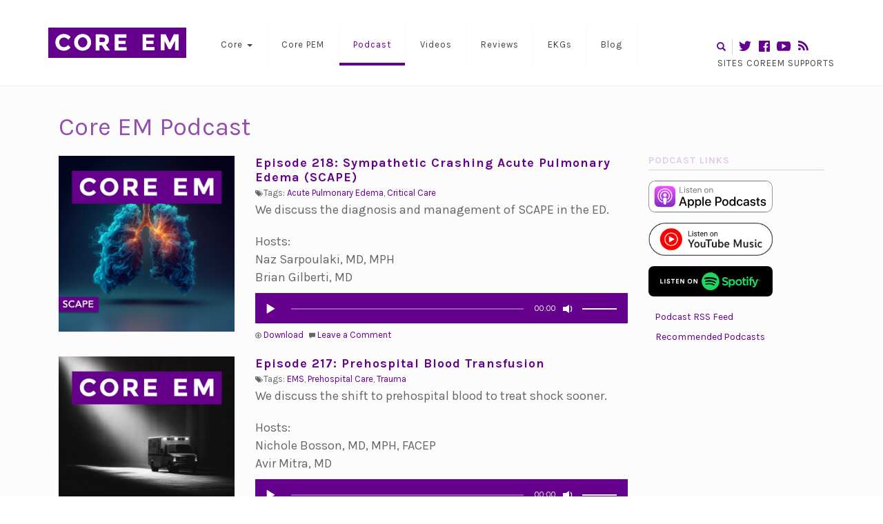

--- FILE ---
content_type: text/html; charset=UTF-8
request_url: https://coreem.net/podcast/
body_size: 13745
content:
<!DOCTYPE html>
<!--
================================================
== built by... =================================
================================================
 __    __     ______     __     __     _____
/\ "-./  \   /\  ___\   /\ \  _ \ \   /\  __-.
\ \ \-./\ \  \ \___  \  \ \ \/ ".\ \  \ \ \/\ \
 \ \_\ \ \_\  \/\_____\  \ \__/".~\_\  \ \____-
  \/_/  \/_/   \/_____/   \/_/   \/_/   \/____/

================================================
============================= http://mswd.io/ ==
================================================
-->
<html lang="en-US">
<head>
   <meta http-equiv="content-type" content="text/html; charset=UTF-8" />
      <meta name="description" content="Core Emergency Medicine" />
   <meta http-equiv="X-UA-Compatible" content="IE=edge">
   <meta name="viewport" content="width=device-width, initial-scale=1">
   <link rel="pingback" href="https://coreem.net/xmlrpc.php" />
   <title>Podcast &#8211; Core EM</title>
<meta name='robots' content='max-image-preview:large' />
	<style>img:is([sizes="auto" i], [sizes^="auto," i]) { contain-intrinsic-size: 3000px 1500px }</style>
	<link rel='dns-prefetch' href='//stats.wp.com' />
<link rel='dns-prefetch' href='//fonts.googleapis.com' />
<link rel='preconnect' href='//i0.wp.com' />
		<!-- This site uses the Google Analytics by MonsterInsights plugin v9.11.1 - Using Analytics tracking - https://www.monsterinsights.com/ -->
							<script src="//www.googletagmanager.com/gtag/js?id=G-5CD33T36ZK"  data-cfasync="false" data-wpfc-render="false" type="text/javascript" async></script>
			<script data-cfasync="false" data-wpfc-render="false" type="text/javascript">
				var mi_version = '9.11.1';
				var mi_track_user = true;
				var mi_no_track_reason = '';
								var MonsterInsightsDefaultLocations = {"page_location":"https:\/\/coreem.net\/podcast\/","page_referrer":"https:\/\/coreem.net\/blog\/med-student-blog\/gen-z-in-the-ed-medical-student-perspectives-on-emergency-medicine\/"};
								if ( typeof MonsterInsightsPrivacyGuardFilter === 'function' ) {
					var MonsterInsightsLocations = (typeof MonsterInsightsExcludeQuery === 'object') ? MonsterInsightsPrivacyGuardFilter( MonsterInsightsExcludeQuery ) : MonsterInsightsPrivacyGuardFilter( MonsterInsightsDefaultLocations );
				} else {
					var MonsterInsightsLocations = (typeof MonsterInsightsExcludeQuery === 'object') ? MonsterInsightsExcludeQuery : MonsterInsightsDefaultLocations;
				}

								var disableStrs = [
										'ga-disable-G-5CD33T36ZK',
									];

				/* Function to detect opted out users */
				function __gtagTrackerIsOptedOut() {
					for (var index = 0; index < disableStrs.length; index++) {
						if (document.cookie.indexOf(disableStrs[index] + '=true') > -1) {
							return true;
						}
					}

					return false;
				}

				/* Disable tracking if the opt-out cookie exists. */
				if (__gtagTrackerIsOptedOut()) {
					for (var index = 0; index < disableStrs.length; index++) {
						window[disableStrs[index]] = true;
					}
				}

				/* Opt-out function */
				function __gtagTrackerOptout() {
					for (var index = 0; index < disableStrs.length; index++) {
						document.cookie = disableStrs[index] + '=true; expires=Thu, 31 Dec 2099 23:59:59 UTC; path=/';
						window[disableStrs[index]] = true;
					}
				}

				if ('undefined' === typeof gaOptout) {
					function gaOptout() {
						__gtagTrackerOptout();
					}
				}
								window.dataLayer = window.dataLayer || [];

				window.MonsterInsightsDualTracker = {
					helpers: {},
					trackers: {},
				};
				if (mi_track_user) {
					function __gtagDataLayer() {
						dataLayer.push(arguments);
					}

					function __gtagTracker(type, name, parameters) {
						if (!parameters) {
							parameters = {};
						}

						if (parameters.send_to) {
							__gtagDataLayer.apply(null, arguments);
							return;
						}

						if (type === 'event') {
														parameters.send_to = monsterinsights_frontend.v4_id;
							var hookName = name;
							if (typeof parameters['event_category'] !== 'undefined') {
								hookName = parameters['event_category'] + ':' + name;
							}

							if (typeof MonsterInsightsDualTracker.trackers[hookName] !== 'undefined') {
								MonsterInsightsDualTracker.trackers[hookName](parameters);
							} else {
								__gtagDataLayer('event', name, parameters);
							}
							
						} else {
							__gtagDataLayer.apply(null, arguments);
						}
					}

					__gtagTracker('js', new Date());
					__gtagTracker('set', {
						'developer_id.dZGIzZG': true,
											});
					if ( MonsterInsightsLocations.page_location ) {
						__gtagTracker('set', MonsterInsightsLocations);
					}
										__gtagTracker('config', 'G-5CD33T36ZK', {"forceSSL":"true"} );
										window.gtag = __gtagTracker;										(function () {
						/* https://developers.google.com/analytics/devguides/collection/analyticsjs/ */
						/* ga and __gaTracker compatibility shim. */
						var noopfn = function () {
							return null;
						};
						var newtracker = function () {
							return new Tracker();
						};
						var Tracker = function () {
							return null;
						};
						var p = Tracker.prototype;
						p.get = noopfn;
						p.set = noopfn;
						p.send = function () {
							var args = Array.prototype.slice.call(arguments);
							args.unshift('send');
							__gaTracker.apply(null, args);
						};
						var __gaTracker = function () {
							var len = arguments.length;
							if (len === 0) {
								return;
							}
							var f = arguments[len - 1];
							if (typeof f !== 'object' || f === null || typeof f.hitCallback !== 'function') {
								if ('send' === arguments[0]) {
									var hitConverted, hitObject = false, action;
									if ('event' === arguments[1]) {
										if ('undefined' !== typeof arguments[3]) {
											hitObject = {
												'eventAction': arguments[3],
												'eventCategory': arguments[2],
												'eventLabel': arguments[4],
												'value': arguments[5] ? arguments[5] : 1,
											}
										}
									}
									if ('pageview' === arguments[1]) {
										if ('undefined' !== typeof arguments[2]) {
											hitObject = {
												'eventAction': 'page_view',
												'page_path': arguments[2],
											}
										}
									}
									if (typeof arguments[2] === 'object') {
										hitObject = arguments[2];
									}
									if (typeof arguments[5] === 'object') {
										Object.assign(hitObject, arguments[5]);
									}
									if ('undefined' !== typeof arguments[1].hitType) {
										hitObject = arguments[1];
										if ('pageview' === hitObject.hitType) {
											hitObject.eventAction = 'page_view';
										}
									}
									if (hitObject) {
										action = 'timing' === arguments[1].hitType ? 'timing_complete' : hitObject.eventAction;
										hitConverted = mapArgs(hitObject);
										__gtagTracker('event', action, hitConverted);
									}
								}
								return;
							}

							function mapArgs(args) {
								var arg, hit = {};
								var gaMap = {
									'eventCategory': 'event_category',
									'eventAction': 'event_action',
									'eventLabel': 'event_label',
									'eventValue': 'event_value',
									'nonInteraction': 'non_interaction',
									'timingCategory': 'event_category',
									'timingVar': 'name',
									'timingValue': 'value',
									'timingLabel': 'event_label',
									'page': 'page_path',
									'location': 'page_location',
									'title': 'page_title',
									'referrer' : 'page_referrer',
								};
								for (arg in args) {
																		if (!(!args.hasOwnProperty(arg) || !gaMap.hasOwnProperty(arg))) {
										hit[gaMap[arg]] = args[arg];
									} else {
										hit[arg] = args[arg];
									}
								}
								return hit;
							}

							try {
								f.hitCallback();
							} catch (ex) {
							}
						};
						__gaTracker.create = newtracker;
						__gaTracker.getByName = newtracker;
						__gaTracker.getAll = function () {
							return [];
						};
						__gaTracker.remove = noopfn;
						__gaTracker.loaded = true;
						window['__gaTracker'] = __gaTracker;
					})();
									} else {
										console.log("");
					(function () {
						function __gtagTracker() {
							return null;
						}

						window['__gtagTracker'] = __gtagTracker;
						window['gtag'] = __gtagTracker;
					})();
									}
			</script>
							<!-- / Google Analytics by MonsterInsights -->
		<link rel='stylesheet' id='SFMCss-css' href='https://coreem.net/content/plugins/feedburner-alternative-and-rss-redirect/css/sfm_style.css?ver=6.8.3' type='text/css' media='all' />
<link rel='stylesheet' id='SFMCSS-css' href='https://coreem.net/content/plugins/feedburner-alternative-and-rss-redirect/css/sfm_widgetStyle.css?ver=6.8.3' type='text/css' media='all' />
<link rel='stylesheet' id='wp-block-library-css' href='https://coreem.net/wp-includes/css/dist/block-library/style.min.css?ver=6.8.3' type='text/css' media='all' />
<style id='classic-theme-styles-inline-css' type='text/css'>
/*! This file is auto-generated */
.wp-block-button__link{color:#fff;background-color:#32373c;border-radius:9999px;box-shadow:none;text-decoration:none;padding:calc(.667em + 2px) calc(1.333em + 2px);font-size:1.125em}.wp-block-file__button{background:#32373c;color:#fff;text-decoration:none}
</style>
<link rel='stylesheet' id='mediaelement-css' href='https://coreem.net/wp-includes/js/mediaelement/mediaelementplayer-legacy.min.css?ver=4.2.17' type='text/css' media='all' />
<link rel='stylesheet' id='wp-mediaelement-css' href='https://coreem.net/wp-includes/js/mediaelement/wp-mediaelement.min.css?ver=6.8.3' type='text/css' media='all' />
<style id='jetpack-sharing-buttons-style-inline-css' type='text/css'>
.jetpack-sharing-buttons__services-list{display:flex;flex-direction:row;flex-wrap:wrap;gap:0;list-style-type:none;margin:5px;padding:0}.jetpack-sharing-buttons__services-list.has-small-icon-size{font-size:12px}.jetpack-sharing-buttons__services-list.has-normal-icon-size{font-size:16px}.jetpack-sharing-buttons__services-list.has-large-icon-size{font-size:24px}.jetpack-sharing-buttons__services-list.has-huge-icon-size{font-size:36px}@media print{.jetpack-sharing-buttons__services-list{display:none!important}}.editor-styles-wrapper .wp-block-jetpack-sharing-buttons{gap:0;padding-inline-start:0}ul.jetpack-sharing-buttons__services-list.has-background{padding:1.25em 2.375em}
</style>
<style id='powerpress-player-block-style-inline-css' type='text/css'>


</style>
<style id='global-styles-inline-css' type='text/css'>
:root{--wp--preset--aspect-ratio--square: 1;--wp--preset--aspect-ratio--4-3: 4/3;--wp--preset--aspect-ratio--3-4: 3/4;--wp--preset--aspect-ratio--3-2: 3/2;--wp--preset--aspect-ratio--2-3: 2/3;--wp--preset--aspect-ratio--16-9: 16/9;--wp--preset--aspect-ratio--9-16: 9/16;--wp--preset--color--black: #000000;--wp--preset--color--cyan-bluish-gray: #abb8c3;--wp--preset--color--white: #ffffff;--wp--preset--color--pale-pink: #f78da7;--wp--preset--color--vivid-red: #cf2e2e;--wp--preset--color--luminous-vivid-orange: #ff6900;--wp--preset--color--luminous-vivid-amber: #fcb900;--wp--preset--color--light-green-cyan: #7bdcb5;--wp--preset--color--vivid-green-cyan: #00d084;--wp--preset--color--pale-cyan-blue: #8ed1fc;--wp--preset--color--vivid-cyan-blue: #0693e3;--wp--preset--color--vivid-purple: #9b51e0;--wp--preset--gradient--vivid-cyan-blue-to-vivid-purple: linear-gradient(135deg,rgba(6,147,227,1) 0%,rgb(155,81,224) 100%);--wp--preset--gradient--light-green-cyan-to-vivid-green-cyan: linear-gradient(135deg,rgb(122,220,180) 0%,rgb(0,208,130) 100%);--wp--preset--gradient--luminous-vivid-amber-to-luminous-vivid-orange: linear-gradient(135deg,rgba(252,185,0,1) 0%,rgba(255,105,0,1) 100%);--wp--preset--gradient--luminous-vivid-orange-to-vivid-red: linear-gradient(135deg,rgba(255,105,0,1) 0%,rgb(207,46,46) 100%);--wp--preset--gradient--very-light-gray-to-cyan-bluish-gray: linear-gradient(135deg,rgb(238,238,238) 0%,rgb(169,184,195) 100%);--wp--preset--gradient--cool-to-warm-spectrum: linear-gradient(135deg,rgb(74,234,220) 0%,rgb(151,120,209) 20%,rgb(207,42,186) 40%,rgb(238,44,130) 60%,rgb(251,105,98) 80%,rgb(254,248,76) 100%);--wp--preset--gradient--blush-light-purple: linear-gradient(135deg,rgb(255,206,236) 0%,rgb(152,150,240) 100%);--wp--preset--gradient--blush-bordeaux: linear-gradient(135deg,rgb(254,205,165) 0%,rgb(254,45,45) 50%,rgb(107,0,62) 100%);--wp--preset--gradient--luminous-dusk: linear-gradient(135deg,rgb(255,203,112) 0%,rgb(199,81,192) 50%,rgb(65,88,208) 100%);--wp--preset--gradient--pale-ocean: linear-gradient(135deg,rgb(255,245,203) 0%,rgb(182,227,212) 50%,rgb(51,167,181) 100%);--wp--preset--gradient--electric-grass: linear-gradient(135deg,rgb(202,248,128) 0%,rgb(113,206,126) 100%);--wp--preset--gradient--midnight: linear-gradient(135deg,rgb(2,3,129) 0%,rgb(40,116,252) 100%);--wp--preset--font-size--small: 13px;--wp--preset--font-size--medium: 20px;--wp--preset--font-size--large: 36px;--wp--preset--font-size--x-large: 42px;--wp--preset--spacing--20: 0.44rem;--wp--preset--spacing--30: 0.67rem;--wp--preset--spacing--40: 1rem;--wp--preset--spacing--50: 1.5rem;--wp--preset--spacing--60: 2.25rem;--wp--preset--spacing--70: 3.38rem;--wp--preset--spacing--80: 5.06rem;--wp--preset--shadow--natural: 6px 6px 9px rgba(0, 0, 0, 0.2);--wp--preset--shadow--deep: 12px 12px 50px rgba(0, 0, 0, 0.4);--wp--preset--shadow--sharp: 6px 6px 0px rgba(0, 0, 0, 0.2);--wp--preset--shadow--outlined: 6px 6px 0px -3px rgba(255, 255, 255, 1), 6px 6px rgba(0, 0, 0, 1);--wp--preset--shadow--crisp: 6px 6px 0px rgba(0, 0, 0, 1);}:where(.is-layout-flex){gap: 0.5em;}:where(.is-layout-grid){gap: 0.5em;}body .is-layout-flex{display: flex;}.is-layout-flex{flex-wrap: wrap;align-items: center;}.is-layout-flex > :is(*, div){margin: 0;}body .is-layout-grid{display: grid;}.is-layout-grid > :is(*, div){margin: 0;}:where(.wp-block-columns.is-layout-flex){gap: 2em;}:where(.wp-block-columns.is-layout-grid){gap: 2em;}:where(.wp-block-post-template.is-layout-flex){gap: 1.25em;}:where(.wp-block-post-template.is-layout-grid){gap: 1.25em;}.has-black-color{color: var(--wp--preset--color--black) !important;}.has-cyan-bluish-gray-color{color: var(--wp--preset--color--cyan-bluish-gray) !important;}.has-white-color{color: var(--wp--preset--color--white) !important;}.has-pale-pink-color{color: var(--wp--preset--color--pale-pink) !important;}.has-vivid-red-color{color: var(--wp--preset--color--vivid-red) !important;}.has-luminous-vivid-orange-color{color: var(--wp--preset--color--luminous-vivid-orange) !important;}.has-luminous-vivid-amber-color{color: var(--wp--preset--color--luminous-vivid-amber) !important;}.has-light-green-cyan-color{color: var(--wp--preset--color--light-green-cyan) !important;}.has-vivid-green-cyan-color{color: var(--wp--preset--color--vivid-green-cyan) !important;}.has-pale-cyan-blue-color{color: var(--wp--preset--color--pale-cyan-blue) !important;}.has-vivid-cyan-blue-color{color: var(--wp--preset--color--vivid-cyan-blue) !important;}.has-vivid-purple-color{color: var(--wp--preset--color--vivid-purple) !important;}.has-black-background-color{background-color: var(--wp--preset--color--black) !important;}.has-cyan-bluish-gray-background-color{background-color: var(--wp--preset--color--cyan-bluish-gray) !important;}.has-white-background-color{background-color: var(--wp--preset--color--white) !important;}.has-pale-pink-background-color{background-color: var(--wp--preset--color--pale-pink) !important;}.has-vivid-red-background-color{background-color: var(--wp--preset--color--vivid-red) !important;}.has-luminous-vivid-orange-background-color{background-color: var(--wp--preset--color--luminous-vivid-orange) !important;}.has-luminous-vivid-amber-background-color{background-color: var(--wp--preset--color--luminous-vivid-amber) !important;}.has-light-green-cyan-background-color{background-color: var(--wp--preset--color--light-green-cyan) !important;}.has-vivid-green-cyan-background-color{background-color: var(--wp--preset--color--vivid-green-cyan) !important;}.has-pale-cyan-blue-background-color{background-color: var(--wp--preset--color--pale-cyan-blue) !important;}.has-vivid-cyan-blue-background-color{background-color: var(--wp--preset--color--vivid-cyan-blue) !important;}.has-vivid-purple-background-color{background-color: var(--wp--preset--color--vivid-purple) !important;}.has-black-border-color{border-color: var(--wp--preset--color--black) !important;}.has-cyan-bluish-gray-border-color{border-color: var(--wp--preset--color--cyan-bluish-gray) !important;}.has-white-border-color{border-color: var(--wp--preset--color--white) !important;}.has-pale-pink-border-color{border-color: var(--wp--preset--color--pale-pink) !important;}.has-vivid-red-border-color{border-color: var(--wp--preset--color--vivid-red) !important;}.has-luminous-vivid-orange-border-color{border-color: var(--wp--preset--color--luminous-vivid-orange) !important;}.has-luminous-vivid-amber-border-color{border-color: var(--wp--preset--color--luminous-vivid-amber) !important;}.has-light-green-cyan-border-color{border-color: var(--wp--preset--color--light-green-cyan) !important;}.has-vivid-green-cyan-border-color{border-color: var(--wp--preset--color--vivid-green-cyan) !important;}.has-pale-cyan-blue-border-color{border-color: var(--wp--preset--color--pale-cyan-blue) !important;}.has-vivid-cyan-blue-border-color{border-color: var(--wp--preset--color--vivid-cyan-blue) !important;}.has-vivid-purple-border-color{border-color: var(--wp--preset--color--vivid-purple) !important;}.has-vivid-cyan-blue-to-vivid-purple-gradient-background{background: var(--wp--preset--gradient--vivid-cyan-blue-to-vivid-purple) !important;}.has-light-green-cyan-to-vivid-green-cyan-gradient-background{background: var(--wp--preset--gradient--light-green-cyan-to-vivid-green-cyan) !important;}.has-luminous-vivid-amber-to-luminous-vivid-orange-gradient-background{background: var(--wp--preset--gradient--luminous-vivid-amber-to-luminous-vivid-orange) !important;}.has-luminous-vivid-orange-to-vivid-red-gradient-background{background: var(--wp--preset--gradient--luminous-vivid-orange-to-vivid-red) !important;}.has-very-light-gray-to-cyan-bluish-gray-gradient-background{background: var(--wp--preset--gradient--very-light-gray-to-cyan-bluish-gray) !important;}.has-cool-to-warm-spectrum-gradient-background{background: var(--wp--preset--gradient--cool-to-warm-spectrum) !important;}.has-blush-light-purple-gradient-background{background: var(--wp--preset--gradient--blush-light-purple) !important;}.has-blush-bordeaux-gradient-background{background: var(--wp--preset--gradient--blush-bordeaux) !important;}.has-luminous-dusk-gradient-background{background: var(--wp--preset--gradient--luminous-dusk) !important;}.has-pale-ocean-gradient-background{background: var(--wp--preset--gradient--pale-ocean) !important;}.has-electric-grass-gradient-background{background: var(--wp--preset--gradient--electric-grass) !important;}.has-midnight-gradient-background{background: var(--wp--preset--gradient--midnight) !important;}.has-small-font-size{font-size: var(--wp--preset--font-size--small) !important;}.has-medium-font-size{font-size: var(--wp--preset--font-size--medium) !important;}.has-large-font-size{font-size: var(--wp--preset--font-size--large) !important;}.has-x-large-font-size{font-size: var(--wp--preset--font-size--x-large) !important;}
:where(.wp-block-post-template.is-layout-flex){gap: 1.25em;}:where(.wp-block-post-template.is-layout-grid){gap: 1.25em;}
:where(.wp-block-columns.is-layout-flex){gap: 2em;}:where(.wp-block-columns.is-layout-grid){gap: 2em;}
:root :where(.wp-block-pullquote){font-size: 1.5em;line-height: 1.6;}
</style>
<link rel='stylesheet' id='bootstrap-css' href='https://coreem.net/content/themes/coreem/vendor/bootstrap/css/bootstrap.min.css?ver=6.8.3' type='text/css' media='all' />
<link rel='stylesheet' id='magnific-css' href='https://coreem.net/content/themes/coreem/vendor/magnific/magnific-popup.css?ver=6.8.3' type='text/css' media='all' />
<link rel='stylesheet' id='karla-css' href='https://fonts.googleapis.com/css?family=Karla%3A400%2C400italic%2C700%2C700italic&#038;ver=6.8.3' type='text/css' media='all' />
<link rel='stylesheet' id='dashicons-css' href='https://coreem.net/wp-includes/css/dashicons.min.css?ver=6.8.3' type='text/css' media='all' />
<link rel='stylesheet' id='style-css' href='https://coreem.net/content/themes/coreem/style.css?ver=1.2.8' type='text/css' media='all' />
<!--[if lt IE 9]>
<link rel='stylesheet' id='style-ie-css' href='https://coreem.net/content/themes/coreem/style-ie.css?ver=6.8.3' type='text/css' media='all' />
<![endif]-->
<script type="text/javascript" src="https://coreem.net/content/plugins/google-analytics-for-wordpress/assets/js/frontend-gtag.min.js?ver=9.11.1" id="monsterinsights-frontend-script-js" async="async" data-wp-strategy="async"></script>
<script data-cfasync="false" data-wpfc-render="false" type="text/javascript" id='monsterinsights-frontend-script-js-extra'>/* <![CDATA[ */
var monsterinsights_frontend = {"js_events_tracking":"true","download_extensions":"doc,pdf,ppt,zip,xls,docx,pptx,xlsx","inbound_paths":"[]","home_url":"https:\/\/coreem.net","hash_tracking":"false","v4_id":"G-5CD33T36ZK"};/* ]]> */
</script>
<script type="text/javascript" src="https://coreem.net/wp-includes/js/jquery/jquery.min.js?ver=3.7.1" id="jquery-core-js"></script>
<script type="text/javascript" src="https://coreem.net/wp-includes/js/jquery/jquery-migrate.min.js?ver=3.4.1" id="jquery-migrate-js"></script>
<script type="text/javascript" src="https://coreem.net/content/themes/coreem/vendor/bootstrap/js/bootstrap.min.js?ver=6.8.3" id="bootstrap-js-js"></script>
<script type="text/javascript" src="https://coreem.net/content/themes/coreem/vendor/magnific/jquery.magnific-popup.min.js?ver=6.8.3" id="magnific-js-js"></script>
<script type="text/javascript" src="https://coreem.net/content/themes/coreem/vendor/isotope/isotope.pkgd.min.js?ver=6.8.3" id="isotope-js-js"></script>
<script type="text/javascript" src="https://coreem.net/content/themes/coreem/vendor/imagesloaded/imagesloaded.pkgd.min.js?ver=6.8.3" id="imagesloaded-js-js"></script>
<script type="text/javascript" src="https://coreem.net/content/themes/coreem/js/global.js?ver=1.2.8" id="global-js-js"></script>
<!--[if lt IE 9]>
<script type="text/javascript" src="https://coreem.net/content/themes/coreem/vendor/html5shiv/html5shiv.js?ver=6.8.3" id="html5shiv-js-js"></script>
<![endif]-->
<!--[if lt IE 9]>
<script type="text/javascript" src="https://coreem.net/content/themes/coreem/vendor/respond-js/respond.src.js?ver=6.8.3" id="respond-js-js"></script>
<![endif]-->
<link rel="https://api.w.org/" href="https://coreem.net/wp-json/" /><link rel="EditURI" type="application/rsd+xml" title="RSD" href="https://coreem.net/xmlrpc.php?rsd" />
<meta name="generator" content="WordPress 6.8.3" />
 <meta name="follow.[base64]" content="verified"/>	<style>img#wpstats{display:none}</style>
			<!-- Global site tag (gtag.js) - Google Analytics -->
	<script async src="https://www.googletagmanager.com/gtag/js?id=G-FWWGZYL1Z6"></script>
	<script>
	  window.dataLayer = window.dataLayer || [];
	  function gtag(){dataLayer.push(arguments);}
	  gtag('js', new Date());

	  gtag('config', 'G-FWWGZYL1Z6');
	</script>
	<link rel="apple-touch-icon-precomposed" sizes="76x76" href="https://coreem.net/content/themes/coreem/touch-icon-76x76.png" />
<link rel="apple-touch-icon-precomposed" sizes="120x120" href="https://coreem.net/content/themes/coreem/touch-icon-120x120.png" />
<link rel="apple-touch-icon-precomposed" sizes="152x152" href="https://coreem.net/content/themes/coreem/touch-icon-152x152.png" />
<link rel="apple-touch-icon-precomposed" sizes="512x512" href="https://coreem.net/content/themes/coreem/touch-icon-512x512.png" />
<link rel="apple-touch-icon-precomposed" sizes="1024x1024" href="https://coreem.net/content/themes/coreem/touch-icon-1024x1024.png" />
<script type="application/ld+json">{"@context":"http:\/\/schema.org","@type":"WebSite","url":"https:\/\/coreem.net","potentialAction":{"@type":"SearchAction","target":"https:\/\/coreem.net\/?s={search_term_string}","query-input":"required name=search_term_string"}}</script></head>
<body class="archive post-type-archive post-type-archive-podcast wp-theme-coreem" data-spy="scroll" data-target="#cem-sidebar">
<div id="wrapper">
<div class="cem-header">
	<header class="cem-top-menu">
		<nav class="navbar navbar-inverse" role="navigation">
			<div class="container">
				<div class="navbar-header">
					<button type="button" class="navbar-toggle" data-toggle="collapse" data-target=".navbar-1-collapse">
						<span class="sr-only">Toggle navigation</span>
						<span class="icon-bar"></span>
						<span class="icon-bar"></span>
						<span class="icon-bar"></span>
					</button>
					<h1 class="brand">
						<a href="https://coreem.net/">
                     Core EM						</a>
					</h1>
				</div>
				<div class="collapse navbar-collapse navbar-1-collapse">
					<ul id="menu-main-menu" class="nav navbar-nav"><li id="menu-item-229" class="menu-item menu-item-type-post_type_archive menu-item-object-core menu-item-has-children menu-item-229 dropdown"><a title="Core" href="#" data-toggle="dropdown" class="dropdown-toggle" aria-haspopup="true">Core <span class="caret"></span></a>
<ul role="menu" class=" dropdown-menu">
	<li id="menu-item-457" class="menu-item menu-item-type-taxonomy menu-item-object-core_topic menu-item-457"><a title="Cardiovascular" href="https://coreem.net/core-topics/cardiovascular/"><span class="glyphicon Cardiovascular"></span>Cardiovascular</a></li>
	<li id="menu-item-1614" class="menu-item menu-item-type-taxonomy menu-item-object-core_topic menu-item-1614"><a title="Critical Care" href="https://coreem.net/core-topics/critical-care/"><span class="glyphicon Critical Care"></span>Critical Care</a></li>
	<li id="menu-item-1545" class="menu-item menu-item-type-taxonomy menu-item-object-core_topic menu-item-1545"><a title="Chief Complaints" href="https://coreem.net/core-topics/chief-complaints/"><span class="glyphicon Chief Complaints"></span>Chief Complaints</a></li>
	<li id="menu-item-1544" class="menu-item menu-item-type-taxonomy menu-item-object-core_topic menu-item-1544"><a title="HEENT" href="https://coreem.net/core-topics/heent/"><span class="glyphicon HEENT"></span>HEENT</a></li>
	<li id="menu-item-456" class="menu-item menu-item-type-taxonomy menu-item-object-core_topic menu-item-456"><a title="OBGYN" href="https://coreem.net/core-topics/obgyn/"><span class="glyphicon OBGYN"></span>OBGYN</a></li>
	<li id="menu-item-458" class="menu-item menu-item-type-taxonomy menu-item-object-core_topic menu-item-458"><a title="Skin &amp; Soft Tissue" href="https://coreem.net/core-topics/skin-soft-tissue/"><span class="glyphicon Skin &#038; Soft Tissue"></span>Skin &amp; Soft Tissue</a></li>
	<li id="menu-item-2521" class="menu-item menu-item-type-taxonomy menu-item-object-core_topic menu-item-2521"><a title="Musculoskeletal" href="https://coreem.net/core-topics/musculoskeletal-disorders/"><span class="glyphicon Musculoskeletal Disorders"></span>Musculoskeletal</a></li>
	<li id="menu-item-1615" class="menu-item menu-item-type-post_type_archive menu-item-object-core menu-item-1615"><a title="More..." href="https://coreem.net/core/"><span class="glyphicon All Core Topics"></span>More&#8230;</a></li>
</ul>
</li>
<li id="menu-item-11983" class="menu-item menu-item-type-taxonomy menu-item-object-core_topic menu-item-11983"><a title="Core PEM" href="https://coreem.net/core-topics/pediatrics/">Core PEM</a></li>
<li id="menu-item-230" class="menu-item menu-item-type-post_type_archive menu-item-object-podcast current-menu-item menu-item-230 active"><a title="Podcast" href="https://coreem.net/podcast/">Podcast</a></li>
<li id="menu-item-12754" class="menu-item menu-item-type-post_type_archive menu-item-object-video menu-item-12754"><a title="Videos" href="https://coreem.net/videos/">Videos</a></li>
<li id="menu-item-314" class="menu-item menu-item-type-post_type_archive menu-item-object-journal_review menu-item-314"><a title="Reviews" href="https://coreem.net/journal-reviews/">Reviews</a></li>
<li id="menu-item-11407" class="menu-item menu-item-type-post_type_archive menu-item-object-ekg menu-item-11407"><a title="EKGs" href="https://coreem.net/ekgs/">EKGs</a></li>
<li id="menu-item-328" class="menu-item menu-item-type-post_type menu-item-object-page current_page_parent menu-item-328"><a title="Blog" href="https://coreem.net/blog/">Blog</a></li>
</ul>					<ul class="nav navbar-nav navbar-right navbar-share hidden-xs hidden-sm">
						<li class="search-icon"><a title="Search" class="search-link" href="#searchform"><span class="glyphicon glyphicon-search"></span></a></li>
						<li><ul class="share">
	<li>
		<a title="Follow Core EM on Twitter" target="_blank" href="https://twitter.com/Core_EM"><span class="dashicons dashicons-twitter"></span></a>
	</li>
	<li>
		<a title="Find us on Facebook" target="_blank" href="https://www.facebook.com/coreem.net"><span class="dashicons dashicons-facebook"></span></a>
	</li>
			<li>
			<a title="Subscribe on YouTube" class="svg-icon" target="_blank" href="https://www.youtube.com/c/CoreEM">
				<!--?xml version="1.0" encoding="utf-8"?-->
				<svg version="1.1" xmlns="http://www.w3.org/2000/svg" xmlns:xlink="http://www.w3.org/1999/xlink"
					 viewBox="0 0 512 512" xml:space="preserve">
				<g>
					<g>
						<path d="M490.24,113.92c-13.888-24.704-28.96-29.248-59.648-30.976C399.936,80.864,322.848,80,256.064,80
							c-66.912,0-144.032,0.864-174.656,2.912c-30.624,1.76-45.728,6.272-59.744,31.008C7.36,138.592,0,181.088,0,255.904
							C0,255.968,0,256,0,256c0,0.064,0,0.096,0,0.096v0.064c0,74.496,7.36,117.312,21.664,141.728
							c14.016,24.704,29.088,29.184,59.712,31.264C112.032,430.944,189.152,432,256.064,432c66.784,0,143.872-1.056,174.56-2.816
							c30.688-2.08,45.76-6.56,59.648-31.264C504.704,373.504,512,330.688,512,256.192c0,0,0-0.096,0-0.16c0,0,0-0.064,0-0.096
							C512,181.088,504.704,138.592,490.24,113.92z M192,352V160l160,96L192,352z"/>
					</g>
				</g>
				</svg>
			</a>
		</li>
				<li>
			<a title="Subscribe via RSS or Email" target="_blank" href="https://coreem.net/feed/"><span class="dashicons dashicons-rss small"></span></a>
		</li>
	</ul>
</li>
						<li class="recommended"><a title="Recommended Sites" href="https://coreem.net/recommended/">Sites CoreEM Supports</a></li>
					</ul>
				</div>
			</div>
		</nav>
	</header>
</div><!-- /.cem-header -->

<div class="cem-content">
	<div class="container">
		<div class="col-md-9 cem-main" id="posts-list">
			<h1 class="page-header">
				Core EM Podcast				<a class="hidden-print hidden-md hidden-lg itunes-link" href="https://itunes.apple.com/us/podcast/core-em-podcast/id1005774516" target="itunes_store"></a>
			</h1>
							<div id="post-list">
								<div class="row post-12942 podcast type-podcast status-publish has-post-thumbnail tag-acute-pulmonary-edema tag-critical-care">
											<div class="col-sm-4">
							<a href="https://coreem.net/podcast/episode-218-sympathetic-crashing-acute-pulmonary-edema-scape/" title="Episode 218: Sympathetic Crashing Acute Pulmonary Edema (SCAPE)" rel="bookmark">
								<img width="576" height="576" src="https://coreem.net/content/uploads/2026/01/SCAPE.001.jpeg" class="img-responsive wp-post-image" alt="" decoding="async" fetchpriority="high" srcset="https://i0.wp.com/coreem.net/content/uploads/2026/01/SCAPE.001.jpeg?w=576&amp;ssl=1 576w, https://i0.wp.com/coreem.net/content/uploads/2026/01/SCAPE.001.jpeg?resize=300%2C300&amp;ssl=1 300w, https://i0.wp.com/coreem.net/content/uploads/2026/01/SCAPE.001.jpeg?resize=150%2C150&amp;ssl=1 150w, https://i0.wp.com/coreem.net/content/uploads/2026/01/SCAPE.001.jpeg?resize=500%2C500&amp;ssl=1 500w" sizes="(max-width: 576px) 100vw, 576px" title="" />							</a>
						</div>
										<div class="col-sm-8">
						<h2 class="post-title">
							<a href="https://coreem.net/podcast/episode-218-sympathetic-crashing-acute-pulmonary-edema-scape/" title="Episode 218: Sympathetic Crashing Acute Pulmonary Edema (SCAPE)" rel="bookmark">Episode 218: Sympathetic Crashing Acute Pulmonary Edema (SCAPE)</a>
						</h2>
								<span class="meta">
										<span class="meta-link">
					<span class="glyphicon glyphicon-tags"></span>
					Tags: <a href="https://coreem.net/tag/acute-pulmonary-edema/" rel="tag">Acute Pulmonary Edema</a>, <a href="https://coreem.net/tag/critical-care/" rel="tag">Critical Care</a>				</span>
					</span>
						<div class="post-content">
							<p>We discuss the diagnosis and management of SCAPE in the ED. </p>
<p>Hosts:<br />
Naz Sarpoulaki, MD, MPH<br />
Brian Gilberti, MD</p>
						</div>
						<div class="audio-player">
							<div class="player">
								<!--[if lt IE 9]><script>document.createElement('audio');</script><![endif]-->
<audio class="wp-audio-shortcode" id="audio-12942-1" preload="none" style="width: 100%;" controls="controls"><source type="audio/mpeg" src="https://media.blubrry.com/coreem/content.blubrry.com/coreem/SCAPEv2.mp3?_=1" /><a href="https://media.blubrry.com/coreem/content.blubrry.com/coreem/SCAPEv2.mp3">https://media.blubrry.com/coreem/content.blubrry.com/coreem/SCAPEv2.mp3</a></audio>							</div>
						</div>
						<span class="meta">
					<span class="meta-link">
			<span class="glyphicon glyphicon-download"></span> <a class="download" href="https://media.blubrry.com/coreem/content.blubrry.com/coreem/SCAPEv2.mp3" title="Download" download>Download</a>
		</span>
				<span class="meta-link">
			<span class="glyphicon glyphicon-comment"></span> <a href="https://coreem.net/podcast/episode-218-sympathetic-crashing-acute-pulmonary-edema-scape/#comments">Leave a Comment</a>
		</span>
	</span>
					</div>
					<script type="application/ld+json">{"@context":"http:\/\/schema.org","@type":"Episode","mainEntityOfPage":"https:\/\/coreem.net\/podcast\/episode-218-sympathetic-crashing-acute-pulmonary-edema-scape\/","publisher":{"@type":"Organization","name":"Core EM","logo":{"@type":"ImageObject","url":"https:\/\/coreem.net\/content\/themes\/coreem\/img\/coreem_logo_2x.png","height":44,"width":200}},"datePublished":"2026-01-16T20:36:52+00:00","dateModified":"2026-01-17T07:29:04+00:00","author":{"@type":"Person","name":"Brian Gilberti, MD"},"image":{"@type":"ImageObject","url":"https:\/\/i0.wp.com\/coreem.net\/content\/uploads\/2026\/01\/SCAPE.001.jpeg?fit=576%2C576&ssl=1","width":576,"height":576},"name":"Episode 218: Sympathetic Crashing Acute Pulmonary Edema (SCAPE)","description":"<p>We discuss the diagnosis and management of SCAPE in the ED. <\/p>\n<p>Hosts:<br \/>\nNaz Sarpoulaki, MD, MPH<br \/>\nBrian Gilberti, MD<br\/><a class=\"read-more\" href=\"https:\/\/coreem.net\/podcast\/episode-218-sympathetic-crashing-acute-pulmonary-edema-scape\/\">Read More<\/a><\/p>","audio":{"@context":"http:\/\/schema.org","@type":"AudioObject","contentUrl":"https:\/\/media.blubrry.com\/coreem\/content.blubrry.com\/coreem\/SCAPEv2.mp3","description":"<p>We discuss the diagnosis and management of SCAPE in the ED. <\/p>\n<p>Hosts:<br \/>\nNaz Sarpoulaki, MD, MPH<br \/>\nBrian Gilberti, MD<br\/><a class=\"read-more\" href=\"https:\/\/coreem.net\/podcast\/episode-218-sympathetic-crashing-acute-pulmonary-edema-scape\/\">Read More<\/a><\/p>","uploadDate":"2026-01-16","name":"Episode 218: Sympathetic Crashing Acute Pulmonary Edema (SCAPE)"}}</script>				</div>
								<div class="row post-12911 podcast type-podcast status-publish has-post-thumbnail tag-ems tag-prehospital-care tag-trauma">
											<div class="col-sm-4">
							<a href="https://coreem.net/podcast/episode-217-prehospital-blood-transfusion/" title="Episode 217: Prehospital Blood Transfusion" rel="bookmark">
								<img width="576" height="576" src="https://coreem.net/content/uploads/2026/01/Prehospital-Blood-Transfusion.001.jpeg" class="img-responsive wp-post-image" alt="" decoding="async" srcset="https://i0.wp.com/coreem.net/content/uploads/2026/01/Prehospital-Blood-Transfusion.001.jpeg?w=576&amp;ssl=1 576w, https://i0.wp.com/coreem.net/content/uploads/2026/01/Prehospital-Blood-Transfusion.001.jpeg?resize=300%2C300&amp;ssl=1 300w, https://i0.wp.com/coreem.net/content/uploads/2026/01/Prehospital-Blood-Transfusion.001.jpeg?resize=150%2C150&amp;ssl=1 150w, https://i0.wp.com/coreem.net/content/uploads/2026/01/Prehospital-Blood-Transfusion.001.jpeg?resize=500%2C500&amp;ssl=1 500w" sizes="(max-width: 576px) 100vw, 576px" title="" />							</a>
						</div>
										<div class="col-sm-8">
						<h2 class="post-title">
							<a href="https://coreem.net/podcast/episode-217-prehospital-blood-transfusion/" title="Episode 217: Prehospital Blood Transfusion" rel="bookmark">Episode 217: Prehospital Blood Transfusion</a>
						</h2>
								<span class="meta">
										<span class="meta-link">
					<span class="glyphicon glyphicon-tags"></span>
					Tags: <a href="https://coreem.net/tag/ems/" rel="tag">EMS</a>, <a href="https://coreem.net/tag/prehospital-care/" rel="tag">Prehospital Care</a>, <a href="https://coreem.net/tag/trauma/" rel="tag">Trauma</a>				</span>
					</span>
						<div class="post-content">
							<p>We discuss the shift to prehospital blood to treat shock sooner.</p>
<p>Hosts:<br />
Nichole Bosson, MD, MPH, FACEP<br />
Avir Mitra, MD</p>
						</div>
						<div class="audio-player">
							<div class="player">
								<audio class="wp-audio-shortcode" id="audio-12911-2" preload="none" style="width: 100%;" controls="controls"><source type="audio/mpeg" src="https://media.blubrry.com/coreem/content.blubrry.com/coreem/Prehospital_Transfusion.mp3?_=2" /><a href="https://media.blubrry.com/coreem/content.blubrry.com/coreem/Prehospital_Transfusion.mp3">https://media.blubrry.com/coreem/content.blubrry.com/coreem/Prehospital_Transfusion.mp3</a></audio>							</div>
						</div>
						<span class="meta">
					<span class="meta-link">
			<span class="glyphicon glyphicon-download"></span> <a class="download" href="https://media.blubrry.com/coreem/content.blubrry.com/coreem/Prehospital_Transfusion.mp3" title="Download" download>Download</a>
		</span>
				<span class="meta-link">
			<span class="glyphicon glyphicon-comment"></span> <a href="https://coreem.net/podcast/episode-217-prehospital-blood-transfusion/#comments">Leave a Comment</a>
		</span>
	</span>
					</div>
					<script type="application/ld+json">{"@context":"http:\/\/schema.org","@type":"Episode","mainEntityOfPage":"https:\/\/coreem.net\/podcast\/episode-217-prehospital-blood-transfusion\/","publisher":{"@type":"Organization","name":"Core EM","logo":{"@type":"ImageObject","url":"https:\/\/coreem.net\/content\/themes\/coreem\/img\/coreem_logo_2x.png","height":44,"width":200}},"datePublished":"2026-01-01T09:52:44+00:00","dateModified":"2026-01-01T09:52:49+00:00","author":{"@type":"Person","name":"Brian Gilberti, MD"},"image":{"@type":"ImageObject","url":"https:\/\/i0.wp.com\/coreem.net\/content\/uploads\/2026\/01\/Prehospital-Blood-Transfusion.001.jpeg?fit=576%2C576&ssl=1","width":576,"height":576},"name":"Episode 217: Prehospital Blood Transfusion","description":"<p>We discuss the shift to prehospital blood to treat shock sooner.<\/p>\n<p>Hosts:<br \/>\nNichole Bosson, MD, MPH, FACEP<br \/>\nAvir Mitra, MD<br\/><a class=\"read-more\" href=\"https:\/\/coreem.net\/podcast\/episode-217-prehospital-blood-transfusion\/\">Read More<\/a><\/p>","audio":{"@context":"http:\/\/schema.org","@type":"AudioObject","contentUrl":"https:\/\/media.blubrry.com\/coreem\/content.blubrry.com\/coreem\/Prehospital_Transfusion.mp3","description":"<p>We discuss the shift to prehospital blood to treat shock sooner.<\/p>\n<p>Hosts:<br \/>\nNichole Bosson, MD, MPH, FACEP<br \/>\nAvir Mitra, MD<br\/><a class=\"read-more\" href=\"https:\/\/coreem.net\/podcast\/episode-217-prehospital-blood-transfusion\/\">Read More<\/a><\/p>","uploadDate":"2026-01-01","name":"Episode 217: Prehospital Blood Transfusion"}}</script>				</div>
								<div class="row post-12849 podcast type-podcast status-publish has-post-thumbnail tag-pediatrics">
											<div class="col-sm-4">
							<a href="https://coreem.net/podcast/episode-216-brue-brief-resolved-unexplained-event/" title="Episode 216: BRUE (Brief Resolved Unexplained Event)" rel="bookmark">
								<img width="576" height="576" src="https://coreem.net/content/uploads/2025/12/BRUE.001.jpeg" class="img-responsive wp-post-image" alt="" decoding="async" srcset="https://i0.wp.com/coreem.net/content/uploads/2025/12/BRUE.001.jpeg?w=576&amp;ssl=1 576w, https://i0.wp.com/coreem.net/content/uploads/2025/12/BRUE.001.jpeg?resize=300%2C300&amp;ssl=1 300w, https://i0.wp.com/coreem.net/content/uploads/2025/12/BRUE.001.jpeg?resize=150%2C150&amp;ssl=1 150w, https://i0.wp.com/coreem.net/content/uploads/2025/12/BRUE.001.jpeg?resize=500%2C500&amp;ssl=1 500w" sizes="(max-width: 576px) 100vw, 576px" title="" />							</a>
						</div>
										<div class="col-sm-8">
						<h2 class="post-title">
							<a href="https://coreem.net/podcast/episode-216-brue-brief-resolved-unexplained-event/" title="Episode 216: BRUE (Brief Resolved Unexplained Event)" rel="bookmark">Episode 216: BRUE (Brief Resolved Unexplained Event)</a>
						</h2>
								<span class="meta">
										<span class="meta-link">
					<span class="glyphicon glyphicon-tags"></span>
					Tags: <a href="https://coreem.net/tag/pediatrics/" rel="tag">Pediatrics</a>				</span>
					</span>
						<div class="post-content">
							<p>We review BRUEs (Brief Resolved Unexplained Events).</p>
<p>Hosts:<br />
Ellen Duncan, MD, PhD<br />
Noumi Chowdhury, MD</p>
						</div>
						<div class="audio-player">
							<div class="player">
								<audio class="wp-audio-shortcode" id="audio-12849-3" preload="none" style="width: 100%;" controls="controls"><source type="audio/mpeg" src="https://media.blubrry.com/coreem/content.blubrry.com/coreem/BRUE.mp3?_=3" /><a href="https://media.blubrry.com/coreem/content.blubrry.com/coreem/BRUE.mp3">https://media.blubrry.com/coreem/content.blubrry.com/coreem/BRUE.mp3</a></audio>							</div>
						</div>
						<span class="meta">
					<span class="meta-link">
			<span class="glyphicon glyphicon-download"></span> <a class="download" href="https://media.blubrry.com/coreem/content.blubrry.com/coreem/BRUE.mp3" title="Download" download>Download</a>
		</span>
				<span class="meta-link">
			<span class="glyphicon glyphicon-comment"></span> <a href="https://coreem.net/podcast/episode-216-brue-brief-resolved-unexplained-event/#comments">Leave a Comment</a>
		</span>
	</span>
					</div>
					<script type="application/ld+json">{"@context":"http:\/\/schema.org","@type":"Episode","mainEntityOfPage":"https:\/\/coreem.net\/podcast\/episode-216-brue-brief-resolved-unexplained-event\/","publisher":{"@type":"Organization","name":"Core EM","logo":{"@type":"ImageObject","url":"https:\/\/coreem.net\/content\/themes\/coreem\/img\/coreem_logo_2x.png","height":44,"width":200}},"datePublished":"2025-12-01T11:11:49+00:00","dateModified":"2025-12-01T11:12:18+00:00","author":{"@type":"Person","name":"Brian Gilberti, MD"},"image":{"@type":"ImageObject","url":"https:\/\/i0.wp.com\/coreem.net\/content\/uploads\/2025\/12\/BRUE.001.jpeg?fit=576%2C576&ssl=1","width":576,"height":576},"name":"Episode 216: BRUE (Brief Resolved Unexplained Event)","description":"<p>We review BRUEs (Brief Resolved Unexplained Events).<\/p>\n<p>Hosts:<br \/>\nEllen Duncan, MD, PhD<br \/>\nNoumi Chowdhury, MD<br\/><a class=\"read-more\" href=\"https:\/\/coreem.net\/podcast\/episode-216-brue-brief-resolved-unexplained-event\/\">Read More<\/a><\/p>","audio":{"@context":"http:\/\/schema.org","@type":"AudioObject","contentUrl":"https:\/\/media.blubrry.com\/coreem\/content.blubrry.com\/coreem\/BRUE.mp3","description":"<p>We review BRUEs (Brief Resolved Unexplained Events).<\/p>\n<p>Hosts:<br \/>\nEllen Duncan, MD, PhD<br \/>\nNoumi Chowdhury, MD<br\/><a class=\"read-more\" href=\"https:\/\/coreem.net\/podcast\/episode-216-brue-brief-resolved-unexplained-event\/\">Read More<\/a><\/p>","uploadDate":"2025-12-01","name":"Episode 216: BRUE (Brief Resolved Unexplained Event)"}}</script>				</div>
								<div class="row post-12779 podcast type-podcast status-publish has-post-thumbnail tag-global-health tag-infectious-diseases">
											<div class="col-sm-4">
							<a href="https://coreem.net/podcast/episode-215-marburg-virus-and-global-em/" title="Episode 215: Marburg Virus and Global EM" rel="bookmark">
								<img width="576" height="576" src="https://coreem.net/content/uploads/2025/11/Marburg-Virus.001.jpeg" class="img-responsive wp-post-image" alt="" decoding="async" loading="lazy" srcset="https://i0.wp.com/coreem.net/content/uploads/2025/11/Marburg-Virus.001.jpeg?w=576&amp;ssl=1 576w, https://i0.wp.com/coreem.net/content/uploads/2025/11/Marburg-Virus.001.jpeg?resize=300%2C300&amp;ssl=1 300w, https://i0.wp.com/coreem.net/content/uploads/2025/11/Marburg-Virus.001.jpeg?resize=150%2C150&amp;ssl=1 150w, https://i0.wp.com/coreem.net/content/uploads/2025/11/Marburg-Virus.001.jpeg?resize=500%2C500&amp;ssl=1 500w" sizes="auto, (max-width: 576px) 100vw, 576px" title="" />							</a>
						</div>
										<div class="col-sm-8">
						<h2 class="post-title">
							<a href="https://coreem.net/podcast/episode-215-marburg-virus-and-global-em/" title="Episode 215: Marburg Virus and Global EM" rel="bookmark">Episode 215: Marburg Virus and Global EM</a>
						</h2>
								<span class="meta">
										<span class="meta-link">
					<span class="glyphicon glyphicon-tags"></span>
					Tags: <a href="https://coreem.net/tag/global-health/" rel="tag">Global Health</a>, <a href="https://coreem.net/tag/infectious-diseases/" rel="tag">Infectious Diseases</a>				</span>
					</span>
						<div class="post-content">
							<p>Lessons from Rwanda’s Marburg Virus Outbreak and Building Resilient Systems in Global EM. </p>
<p>Hosts:<br />
Tsion Firew, MD<br />
Brian Gilberti, MD</p>
						</div>
						<div class="audio-player">
							<div class="player">
								<audio class="wp-audio-shortcode" id="audio-12779-4" preload="none" style="width: 100%;" controls="controls"><source type="audio/mpeg" src="https://media.blubrry.com/coreem/content.blubrry.com/coreem/Marburg_Virus.mp3?_=4" /><a href="https://media.blubrry.com/coreem/content.blubrry.com/coreem/Marburg_Virus.mp3">https://media.blubrry.com/coreem/content.blubrry.com/coreem/Marburg_Virus.mp3</a></audio>							</div>
						</div>
						<span class="meta">
					<span class="meta-link">
			<span class="glyphicon glyphicon-download"></span> <a class="download" href="https://media.blubrry.com/coreem/content.blubrry.com/coreem/Marburg_Virus.mp3" title="Download" download>Download</a>
		</span>
				<span class="meta-link">
			<span class="glyphicon glyphicon-comment"></span> <a href="https://coreem.net/podcast/episode-215-marburg-virus-and-global-em/#comments">Leave a Comment</a>
		</span>
	</span>
					</div>
					<script type="application/ld+json">{"@context":"http:\/\/schema.org","@type":"Episode","mainEntityOfPage":"https:\/\/coreem.net\/podcast\/episode-215-marburg-virus-and-global-em\/","publisher":{"@type":"Organization","name":"Core EM","logo":{"@type":"ImageObject","url":"https:\/\/coreem.net\/content\/themes\/coreem\/img\/coreem_logo_2x.png","height":44,"width":200}},"datePublished":"2025-11-01T19:14:22+00:00","dateModified":"2025-11-01T19:14:26+00:00","author":{"@type":"Person","name":"Brian Gilberti, MD"},"image":{"@type":"ImageObject","url":"https:\/\/i0.wp.com\/coreem.net\/content\/uploads\/2025\/11\/Marburg-Virus.001.jpeg?fit=576%2C576&ssl=1","width":576,"height":576},"name":"Episode 215: Marburg Virus and Global EM","description":"<p>Lessons from Rwanda\u2019s Marburg Virus Outbreak and Building Resilient Systems in Global EM. <\/p>\n<p>Hosts:<br \/>\nTsion Firew, MD<br \/>\nBrian Gilberti, MD<br\/><a class=\"read-more\" href=\"https:\/\/coreem.net\/podcast\/episode-215-marburg-virus-and-global-em\/\">Read More<\/a><\/p>","audio":{"@context":"http:\/\/schema.org","@type":"AudioObject","contentUrl":"https:\/\/media.blubrry.com\/coreem\/content.blubrry.com\/coreem\/Marburg_Virus.mp3","description":"<p>Lessons from Rwanda\u2019s Marburg Virus Outbreak and Building Resilient Systems in Global EM. <\/p>\n<p>Hosts:<br \/>\nTsion Firew, MD<br \/>\nBrian Gilberti, MD<br\/><a class=\"read-more\" href=\"https:\/\/coreem.net\/podcast\/episode-215-marburg-virus-and-global-em\/\">Read More<\/a><\/p>","uploadDate":"2025-11-01","name":"Episode 215: Marburg Virus and Global EM"}}</script>				</div>
								<div class="row post-12742 podcast type-podcast status-publish has-post-thumbnail tag-pulmonary">
											<div class="col-sm-4">
							<a href="https://coreem.net/podcast/episode-214-acute-pulmonary-embolism/" title="Episode 214: Acute Pulmonary Embolism" rel="bookmark">
								<img width="576" height="576" src="https://coreem.net/content/uploads/2025/10/Acute-Pulmonary-Embolism.001.jpeg" class="img-responsive wp-post-image" alt="" decoding="async" loading="lazy" srcset="https://i0.wp.com/coreem.net/content/uploads/2025/10/Acute-Pulmonary-Embolism.001.jpeg?w=576&amp;ssl=1 576w, https://i0.wp.com/coreem.net/content/uploads/2025/10/Acute-Pulmonary-Embolism.001.jpeg?resize=300%2C300&amp;ssl=1 300w, https://i0.wp.com/coreem.net/content/uploads/2025/10/Acute-Pulmonary-Embolism.001.jpeg?resize=150%2C150&amp;ssl=1 150w, https://i0.wp.com/coreem.net/content/uploads/2025/10/Acute-Pulmonary-Embolism.001.jpeg?resize=500%2C500&amp;ssl=1 500w" sizes="auto, (max-width: 576px) 100vw, 576px" title="" />							</a>
						</div>
										<div class="col-sm-8">
						<h2 class="post-title">
							<a href="https://coreem.net/podcast/episode-214-acute-pulmonary-embolism/" title="Episode 214: Acute Pulmonary Embolism" rel="bookmark">Episode 214: Acute Pulmonary Embolism</a>
						</h2>
								<span class="meta">
										<span class="meta-link">
					<span class="glyphicon glyphicon-tags"></span>
					Tags: <a href="https://coreem.net/tag/pulmonary/" rel="tag">Pulmonary</a>				</span>
					</span>
						<div class="post-content">
							<p>We review the diagnosis, risk stratification, &amp; management of acute pulmonary embolism in the ED.</p>
<p>Hosts:<br />
Vivian Chiu, MD<br />
Brian Gilberti, MD</p>
						</div>
						<div class="audio-player">
							<div class="player">
								<audio class="wp-audio-shortcode" id="audio-12742-5" preload="none" style="width: 100%;" controls="controls"><source type="audio/mpeg" src="https://media.blubrry.com/coreem/content.blubrry.com/coreem/Acute_Pulmonary_Embolism.mp3?_=5" /><a href="https://media.blubrry.com/coreem/content.blubrry.com/coreem/Acute_Pulmonary_Embolism.mp3">https://media.blubrry.com/coreem/content.blubrry.com/coreem/Acute_Pulmonary_Embolism.mp3</a></audio>							</div>
						</div>
						<span class="meta">
					<span class="meta-link">
			<span class="glyphicon glyphicon-download"></span> <a class="download" href="https://media.blubrry.com/coreem/content.blubrry.com/coreem/Acute_Pulmonary_Embolism.mp3" title="Download" download>Download</a>
		</span>
				<span class="meta-link">
			<span class="glyphicon glyphicon-comment"></span> <a href="https://coreem.net/podcast/episode-214-acute-pulmonary-embolism/#comments">One Comment</a>
		</span>
	</span>
					</div>
					<script type="application/ld+json">{"@context":"http:\/\/schema.org","@type":"Episode","mainEntityOfPage":"https:\/\/coreem.net\/podcast\/episode-214-acute-pulmonary-embolism\/","publisher":{"@type":"Organization","name":"Core EM","logo":{"@type":"ImageObject","url":"https:\/\/coreem.net\/content\/themes\/coreem\/img\/coreem_logo_2x.png","height":44,"width":200}},"datePublished":"2025-10-01T23:04:50+00:00","dateModified":"2025-10-01T23:04:55+00:00","author":{"@type":"Person","name":"Brian Gilberti, MD"},"image":{"@type":"ImageObject","url":"https:\/\/i0.wp.com\/coreem.net\/content\/uploads\/2025\/10\/Acute-Pulmonary-Embolism.001.jpeg?fit=576%2C576&ssl=1","width":576,"height":576},"name":"Episode 214: Acute Pulmonary Embolism","description":"<p>We review the diagnosis, risk stratification, & management of acute pulmonary embolism in the ED.<\/p>\n<p>Hosts:<br \/>\nVivian Chiu, MD<br \/>\nBrian Gilberti, MD<br\/><a class=\"read-more\" href=\"https:\/\/coreem.net\/podcast\/episode-214-acute-pulmonary-embolism\/\">Read More<\/a><\/p>","audio":{"@context":"http:\/\/schema.org","@type":"AudioObject","contentUrl":"https:\/\/media.blubrry.com\/coreem\/content.blubrry.com\/coreem\/Acute_Pulmonary_Embolism.mp3","description":"<p>We review the diagnosis, risk stratification, & management of acute pulmonary embolism in the ED.<\/p>\n<p>Hosts:<br \/>\nVivian Chiu, MD<br \/>\nBrian Gilberti, MD<br\/><a class=\"read-more\" href=\"https:\/\/coreem.net\/podcast\/episode-214-acute-pulmonary-embolism\/\">Read More<\/a><\/p>","uploadDate":"2025-10-01","name":"Episode 214: Acute Pulmonary Embolism"}}</script>				</div>
								<div class="row post-12669 podcast type-podcast status-publish has-post-thumbnail tag-chest-trauma tag-pulmonary tag-trauma">
											<div class="col-sm-4">
							<a href="https://coreem.net/podcast/episode-213-pneumothorax/" title="Episode 213: Pneumothorax" rel="bookmark">
								<img width="576" height="576" src="https://coreem.net/content/uploads/2025/09/PTX.001-1.jpeg" class="img-responsive wp-post-image" alt="" decoding="async" loading="lazy" srcset="https://i0.wp.com/coreem.net/content/uploads/2025/09/PTX.001-1.jpeg?w=576&amp;ssl=1 576w, https://i0.wp.com/coreem.net/content/uploads/2025/09/PTX.001-1.jpeg?resize=300%2C300&amp;ssl=1 300w, https://i0.wp.com/coreem.net/content/uploads/2025/09/PTX.001-1.jpeg?resize=150%2C150&amp;ssl=1 150w, https://i0.wp.com/coreem.net/content/uploads/2025/09/PTX.001-1.jpeg?resize=500%2C500&amp;ssl=1 500w" sizes="auto, (max-width: 576px) 100vw, 576px" title="" />							</a>
						</div>
										<div class="col-sm-8">
						<h2 class="post-title">
							<a href="https://coreem.net/podcast/episode-213-pneumothorax/" title="Episode 213: Pneumothorax" rel="bookmark">Episode 213: Pneumothorax</a>
						</h2>
								<span class="meta">
										<span class="meta-link">
					<span class="glyphicon glyphicon-tags"></span>
					Tags: <a href="https://coreem.net/tag/chest-trauma/" rel="tag">Chest Trauma</a>, <a href="https://coreem.net/tag/pulmonary/" rel="tag">Pulmonary</a>, <a href="https://coreem.net/tag/trauma/" rel="tag">Trauma</a>				</span>
					</span>
						<div class="post-content">
							<p>We break down pneumothorax: risks, diagnosis, and management pearls.</p>
<p>Hosts:<br />
Christopher Pham, MD<br />
Brian Gilberti, MD</p>
						</div>
						<div class="audio-player">
							<div class="player">
								<audio class="wp-audio-shortcode" id="audio-12669-6" preload="none" style="width: 100%;" controls="controls"><source type="audio/mpeg" src="https://media.blubrry.com/coreem/content.blubrry.com/coreem/Pneumothorax.mp3?_=6" /><a href="https://media.blubrry.com/coreem/content.blubrry.com/coreem/Pneumothorax.mp3">https://media.blubrry.com/coreem/content.blubrry.com/coreem/Pneumothorax.mp3</a></audio>							</div>
						</div>
						<span class="meta">
					<span class="meta-link">
			<span class="glyphicon glyphicon-download"></span> <a class="download" href="https://media.blubrry.com/coreem/content.blubrry.com/coreem/Pneumothorax.mp3" title="Download" download>Download</a>
		</span>
				<span class="meta-link">
			<span class="glyphicon glyphicon-comment"></span> <a href="https://coreem.net/podcast/episode-213-pneumothorax/#comments">Leave a Comment</a>
		</span>
	</span>
					</div>
					<script type="application/ld+json">{"@context":"http:\/\/schema.org","@type":"Episode","mainEntityOfPage":"https:\/\/coreem.net\/podcast\/episode-213-pneumothorax\/","publisher":{"@type":"Organization","name":"Core EM","logo":{"@type":"ImageObject","url":"https:\/\/coreem.net\/content\/themes\/coreem\/img\/coreem_logo_2x.png","height":44,"width":200}},"datePublished":"2025-09-01T12:38:36+00:00","dateModified":"2025-09-01T12:38:40+00:00","author":{"@type":"Person","name":"Brian Gilberti, MD"},"image":{"@type":"ImageObject","url":"https:\/\/i0.wp.com\/coreem.net\/content\/uploads\/2025\/09\/PTX.001-1.jpeg?fit=576%2C576&ssl=1","width":576,"height":576},"name":"Episode 213: Pneumothorax","description":"<p>We break down pneumothorax: risks, diagnosis, and management pearls.<\/p>\n<p>Hosts:<br \/>\nChristopher Pham, MD<br \/>\nBrian Gilberti, MD<br\/><a class=\"read-more\" href=\"https:\/\/coreem.net\/podcast\/episode-213-pneumothorax\/\">Read More<\/a><\/p>","audio":{"@context":"http:\/\/schema.org","@type":"AudioObject","contentUrl":"https:\/\/media.blubrry.com\/coreem\/content.blubrry.com\/coreem\/Pneumothorax.mp3","description":"<p>We break down pneumothorax: risks, diagnosis, and management pearls.<\/p>\n<p>Hosts:<br \/>\nChristopher Pham, MD<br \/>\nBrian Gilberti, MD<br\/><a class=\"read-more\" href=\"https:\/\/coreem.net\/podcast\/episode-213-pneumothorax\/\">Read More<\/a><\/p>","uploadDate":"2025-09-01","name":"Episode 213: Pneumothorax"}}</script>				</div>
								<div class="row post-12642 podcast type-podcast status-publish has-post-thumbnail tag-airway">
											<div class="col-sm-4">
							<a href="https://coreem.net/podcast/episode-212-angioedema/" title="Episode 212: Angioedema" rel="bookmark">
								<img width="576" height="576" src="https://coreem.net/content/uploads/2025/08/Angioedema.001.jpeg" class="img-responsive wp-post-image" alt="" decoding="async" loading="lazy" srcset="https://i0.wp.com/coreem.net/content/uploads/2025/08/Angioedema.001.jpeg?w=576&amp;ssl=1 576w, https://i0.wp.com/coreem.net/content/uploads/2025/08/Angioedema.001.jpeg?resize=300%2C300&amp;ssl=1 300w, https://i0.wp.com/coreem.net/content/uploads/2025/08/Angioedema.001.jpeg?resize=150%2C150&amp;ssl=1 150w, https://i0.wp.com/coreem.net/content/uploads/2025/08/Angioedema.001.jpeg?resize=500%2C500&amp;ssl=1 500w" sizes="auto, (max-width: 576px) 100vw, 576px" title="" />							</a>
						</div>
										<div class="col-sm-8">
						<h2 class="post-title">
							<a href="https://coreem.net/podcast/episode-212-angioedema/" title="Episode 212: Angioedema" rel="bookmark">Episode 212: Angioedema</a>
						</h2>
								<span class="meta">
										<span class="meta-link">
					<span class="glyphicon glyphicon-tags"></span>
					Tags: <a href="https://coreem.net/tag/airway/" rel="tag">Airway</a>				</span>
					</span>
						<div class="post-content">
							<p>Angioedema – Recognition and Management in the ED</p>
<p>Hosts:<br />
Maria Mulligan-Buckmiller, MD<br />
Brian Gilberti, MD</p>
						</div>
						<div class="audio-player">
							<div class="player">
								<audio class="wp-audio-shortcode" id="audio-12642-7" preload="none" style="width: 100%;" controls="controls"><source type="audio/mpeg" src="https://media.blubrry.com/coreem/content.blubrry.com/coreem/Angioedema.mp3?_=7" /><a href="https://media.blubrry.com/coreem/content.blubrry.com/coreem/Angioedema.mp3">https://media.blubrry.com/coreem/content.blubrry.com/coreem/Angioedema.mp3</a></audio>							</div>
						</div>
						<span class="meta">
					<span class="meta-link">
			<span class="glyphicon glyphicon-download"></span> <a class="download" href="https://media.blubrry.com/coreem/content.blubrry.com/coreem/Angioedema.mp3" title="Download" download>Download</a>
		</span>
				<span class="meta-link">
			<span class="glyphicon glyphicon-comment"></span> <a href="https://coreem.net/podcast/episode-212-angioedema/#comments">Leave a Comment</a>
		</span>
	</span>
					</div>
					<script type="application/ld+json">{"@context":"http:\/\/schema.org","@type":"Episode","mainEntityOfPage":"https:\/\/coreem.net\/podcast\/episode-212-angioedema\/","publisher":{"@type":"Organization","name":"Core EM","logo":{"@type":"ImageObject","url":"https:\/\/coreem.net\/content\/themes\/coreem\/img\/coreem_logo_2x.png","height":44,"width":200}},"datePublished":"2025-08-01T21:07:33+00:00","dateModified":"2025-08-01T21:07:38+00:00","author":{"@type":"Person","name":"Brian Gilberti, MD"},"image":{"@type":"ImageObject","url":"https:\/\/i0.wp.com\/coreem.net\/content\/uploads\/2025\/08\/Angioedema.001.jpeg?fit=576%2C576&ssl=1","width":576,"height":576},"name":"Episode 212: Angioedema","description":"<p>Angioedema \u2013 Recognition and Management in the ED<\/p>\n<p>Hosts:<br \/>\nMaria Mulligan-Buckmiller, MD<br \/>\nBrian Gilberti, MD<br\/><a class=\"read-more\" href=\"https:\/\/coreem.net\/podcast\/episode-212-angioedema\/\">Read More<\/a><\/p>","audio":{"@context":"http:\/\/schema.org","@type":"AudioObject","contentUrl":"https:\/\/media.blubrry.com\/coreem\/content.blubrry.com\/coreem\/Angioedema.mp3","description":"<p>Angioedema \u2013 Recognition and Management in the ED<\/p>\n<p>Hosts:<br \/>\nMaria Mulligan-Buckmiller, MD<br \/>\nBrian Gilberti, MD<br\/><a class=\"read-more\" href=\"https:\/\/coreem.net\/podcast\/episode-212-angioedema\/\">Read More<\/a><\/p>","uploadDate":"2025-08-01","name":"Episode 212: Angioedema"}}</script>				</div>
								<div class="row post-12615 podcast type-podcast status-publish has-post-thumbnail tag-rheumatology">
											<div class="col-sm-4">
							<a href="https://coreem.net/podcast/episode-211-granulomatosis-with-polyangiitis/" title="Episode 211: Granulomatosis with Polyangiitis" rel="bookmark">
								<img width="576" height="576" src="https://coreem.net/content/uploads/2025/07/Granulomatosis-with-Polyangiitis.001.jpeg" class="img-responsive wp-post-image" alt="" decoding="async" loading="lazy" srcset="https://i0.wp.com/coreem.net/content/uploads/2025/07/Granulomatosis-with-Polyangiitis.001.jpeg?w=576&amp;ssl=1 576w, https://i0.wp.com/coreem.net/content/uploads/2025/07/Granulomatosis-with-Polyangiitis.001.jpeg?resize=300%2C300&amp;ssl=1 300w, https://i0.wp.com/coreem.net/content/uploads/2025/07/Granulomatosis-with-Polyangiitis.001.jpeg?resize=150%2C150&amp;ssl=1 150w, https://i0.wp.com/coreem.net/content/uploads/2025/07/Granulomatosis-with-Polyangiitis.001.jpeg?resize=500%2C500&amp;ssl=1 500w" sizes="auto, (max-width: 576px) 100vw, 576px" title="" />							</a>
						</div>
										<div class="col-sm-8">
						<h2 class="post-title">
							<a href="https://coreem.net/podcast/episode-211-granulomatosis-with-polyangiitis/" title="Episode 211: Granulomatosis with Polyangiitis" rel="bookmark">Episode 211: Granulomatosis with Polyangiitis</a>
						</h2>
								<span class="meta">
										<span class="meta-link">
					<span class="glyphicon glyphicon-tags"></span>
					Tags: <a href="https://coreem.net/tag/rheumatology/" rel="tag">Rheumatology</a>				</span>
					</span>
						<div class="post-content">
							<p>Granulomatosis with Polyangiitis (GPA) – Recognition and Management in the ED</p>
<p>Hosts:<br />
Phoebe Draper, MD<br />
Brian Gilberti, MD</p>
						</div>
						<div class="audio-player">
							<div class="player">
								<audio class="wp-audio-shortcode" id="audio-12615-8" preload="none" style="width: 100%;" controls="controls"><source type="audio/mpeg" src="https://media.blubrry.com/coreem/content.blubrry.com/coreem/GPA.mp3?_=8" /><a href="https://media.blubrry.com/coreem/content.blubrry.com/coreem/GPA.mp3">https://media.blubrry.com/coreem/content.blubrry.com/coreem/GPA.mp3</a></audio>							</div>
						</div>
						<span class="meta">
					<span class="meta-link">
			<span class="glyphicon glyphicon-download"></span> <a class="download" href="https://media.blubrry.com/coreem/content.blubrry.com/coreem/GPA.mp3" title="Download" download>Download</a>
		</span>
				<span class="meta-link">
			<span class="glyphicon glyphicon-comment"></span> <a href="https://coreem.net/podcast/episode-211-granulomatosis-with-polyangiitis/#comments">One Comment</a>
		</span>
	</span>
					</div>
					<script type="application/ld+json">{"@context":"http:\/\/schema.org","@type":"Episode","mainEntityOfPage":"https:\/\/coreem.net\/podcast\/episode-211-granulomatosis-with-polyangiitis\/","publisher":{"@type":"Organization","name":"Core EM","logo":{"@type":"ImageObject","url":"https:\/\/coreem.net\/content\/themes\/coreem\/img\/coreem_logo_2x.png","height":44,"width":200}},"datePublished":"2025-07-01T10:03:51+00:00","dateModified":"2025-07-01T10:03:55+00:00","author":{"@type":"Person","name":"Brian Gilberti, MD"},"image":{"@type":"ImageObject","url":"https:\/\/i0.wp.com\/coreem.net\/content\/uploads\/2025\/07\/Granulomatosis-with-Polyangiitis.001.jpeg?fit=576%2C576&ssl=1","width":576,"height":576},"name":"Episode 211: Granulomatosis with Polyangiitis","description":"<p>Granulomatosis with Polyangiitis (GPA) \u2013 Recognition and Management in the ED<\/p>\n<p>Hosts:<br \/>\nPhoebe Draper, MD<br \/>\nBrian Gilberti, MD<br\/><a class=\"read-more\" href=\"https:\/\/coreem.net\/podcast\/episode-211-granulomatosis-with-polyangiitis\/\">Read More<\/a><\/p>","audio":{"@context":"http:\/\/schema.org","@type":"AudioObject","contentUrl":"https:\/\/media.blubrry.com\/coreem\/content.blubrry.com\/coreem\/GPA.mp3","description":"<p>Granulomatosis with Polyangiitis (GPA) \u2013 Recognition and Management in the ED<\/p>\n<p>Hosts:<br \/>\nPhoebe Draper, MD<br \/>\nBrian Gilberti, MD<br\/><a class=\"read-more\" href=\"https:\/\/coreem.net\/podcast\/episode-211-granulomatosis-with-polyangiitis\/\">Read More<\/a><\/p>","uploadDate":"2025-07-01","name":"Episode 211: Granulomatosis with Polyangiitis"}}</script>				</div>
								</div>
				<div class="row">
				<div class="col-sm-8 col-sm-offset-4">
					<nav>
	<ul class="pagination">
								<li><a href="https://coreem.net/podcast/page/2/" aria-label="Next"><span aria-hidden="true">Next &raquo;</span></a></li>			</ul>
</nav>
				</div>
				</div>
					</div>
		<div class="col-md-3" role="complementary">
	<div id="cem-sidebar" class="hidden-print hidden-xs hidden-sm" data-spy="affix" data-offset-top="200" data-offset-bottom="500">
							<h2 class="col-header">Podcast Links</h2>
			<ul class="nav podcast-nav">
									<li><a class="podcast-link itunes" href="https://itunes.apple.com/us/podcast/core-em-podcast/id1005774516" target="itunes_store"></a></li>
								<li><a class="podcast-link" href='https://www.youtube.com/playlist?list=PLXQ72FPS4otN5KMn8M3TF6WpebhLxYdQ-' rel='nofollow'>
					<img width='100%' alt='Listen on YouTube Music' src='https://coreem.net/content/themes/coreem/img/ytm_3x.png'/>
				</a></li>
				<li><a class="podcast-link" href='https://open.spotify.com/show/1bMECRZZTsQD5t9DlXb0rS' rel='nofollow'>
					<img width='100%' alt='Listen on Spotify' src='https://coreem.net/content/themes/coreem/img/spotify.png'/>
				</a></li>
									<li><a href="https://coreem.net/podcast/feed/core-em-podcast/">Podcast RSS Feed</a></li>
								<li><a href="https://coreem.net/recommended/">Recommended Podcasts</a></li>
			</ul>
			</div>
</div>
	</div>
</div><!-- /.cem-content -->

<div class="cem-footer">
	<div class="cem-search-bar">
		<div class="container">
			<form role="search" method="get" id="searchform" action="https://coreem.net/">
				<div class="row">
					<div class="col-xs-2">
						<span class="glyphicon glyphicon-search" aria-hidden="true"></span>
					</div>
					<div class="col-xs-8">
						<span class="line"></span>
						<input type="text" value="" placeholder="Type search here..." name="s" id="s" class="form-control" />
					</div>
					<div class="col-xs-2">
						<input type="submit" id="searchsubmit" value="Go &rarr;" class="btn btn-primary" />
						<a href="#wrapper" class="back-to-top" title="Back to top"><span class="glyphicon glyphicon-chevron-up" aria-hidden="true"></span></a>
					</div>
				</div>
			</form>
		</div>
	</div>

	<div class="cem-footer-widgets">
		<div class="container">
			<div class="row">
				<div class="col-sm-3">
					<div id="block-5" class="widget-wrapper widget_block"><div class="wp-widget-group__inner-blocks">
<a class="nyu-logo" href="http://nyulangone.org" target="_blank" rel="noreferrer noopener">NYU Langone Medical Center</a>

<p>NYU Langone Medical Center is one of the nation’s premier academic medical centers whose mission is to serve, teach, and discover.</p>
</div></div>				</div>
				<div class="col-sm-3">
					<div id="block-4" class="widget-wrapper widget_block"><div class="footer-title"><h4>About Core EM</h4></div><div class="wp-widget-group__inner-blocks">
<p>Core EM is dedicated to bringing Emergency Providers all things core content Emergency Medicine. In the true spirit of Emergency Medicine our content is available to anyone, anywhere, anytime.</p>
</div></div>				</div>
				<div class="col-sm-3">
					<div id="bootstrap-widget-menu-2" class="widget-wrapper bootstrapwidgetmenu"><div class="footer-title"><h4>Quick Links</h4></div><ul id="menu-quick-links-menu" class="nav nav-stacked nav-list"><li id="menu-item-31" class="menu-item menu-item-type-post_type menu-item-object-page menu-item-31"><a title="About Core EM" href="https://coreem.net/about-us/">About Core EM</a></li>
<li id="menu-item-1347" class="menu-item menu-item-type-post_type menu-item-object-page menu-item-1347"><a title="Recommended Sites" href="https://coreem.net/recommended/">Recommended Sites</a></li>
<li id="menu-item-227" class="menu-item menu-item-type-post_type_archive menu-item-object-podcast current-menu-item menu-item-227 active"><a title="Core EM Podcast" href="https://coreem.net/podcast/">Core EM Podcast</a></li>
<li id="menu-item-746" class="menu-item menu-item-type-post_type menu-item-object-page menu-item-746"><a title="Disclaimer / Privacy" href="https://coreem.net/disclaimer-privacy-policy/">Disclaimer / Privacy</a></li>
</ul></div>				</div>
				<div class="col-sm-3">
					<div id="block-3" class="widget-wrapper widget_block"><div class="footer-title"><h4>Get In Touch</h4></div><div class="wp-widget-group__inner-blocks">
<p></p>

<p>Have feedback? Suggestions on how we can improve the site? Click below to contact us or find us on Social Media</p>
</div></div>					<a href="https://coreem.net/contact-us/" class="btn btn-default pull-left">Contact Us</a><ul class="share">
	<li>
		<a title="Follow Core EM on Twitter" target="_blank" href="https://twitter.com/Core_EM"><span class="dashicons dashicons-twitter"></span></a>
	</li>
	<li>
		<a title="Find us on Facebook" target="_blank" href="https://www.facebook.com/coreem.net"><span class="dashicons dashicons-facebook"></span></a>
	</li>
			<li>
			<a title="Subscribe on YouTube" class="svg-icon" target="_blank" href="https://www.youtube.com/c/CoreEM">
				<!--?xml version="1.0" encoding="utf-8"?-->
				<svg version="1.1" xmlns="http://www.w3.org/2000/svg" xmlns:xlink="http://www.w3.org/1999/xlink"
					 viewBox="0 0 512 512" xml:space="preserve">
				<g>
					<g>
						<path d="M490.24,113.92c-13.888-24.704-28.96-29.248-59.648-30.976C399.936,80.864,322.848,80,256.064,80
							c-66.912,0-144.032,0.864-174.656,2.912c-30.624,1.76-45.728,6.272-59.744,31.008C7.36,138.592,0,181.088,0,255.904
							C0,255.968,0,256,0,256c0,0.064,0,0.096,0,0.096v0.064c0,74.496,7.36,117.312,21.664,141.728
							c14.016,24.704,29.088,29.184,59.712,31.264C112.032,430.944,189.152,432,256.064,432c66.784,0,143.872-1.056,174.56-2.816
							c30.688-2.08,45.76-6.56,59.648-31.264C504.704,373.504,512,330.688,512,256.192c0,0,0-0.096,0-0.16c0,0,0-0.064,0-0.096
							C512,181.088,504.704,138.592,490.24,113.92z M192,352V160l160,96L192,352z"/>
					</g>
				</g>
				</svg>
			</a>
		</li>
				<li>
			<a title="Subscribe via RSS or Email" target="_blank" href="https://coreem.net/feed/"><span class="dashicons dashicons-rss small"></span></a>
		</li>
	</ul>
				</div>
			</div><!-- /.row -->
		</div>
	</div>

	<div class="cem-colophon">
		<div class="container">
			<div class="row">
				<div class="col-sm-12">
					<h5 class="brand">
						<a href="https://coreem.net/">
							Core EM						</a>
					</h5>
					<span class="copyright">Copyright &copy; 2015&mdash;2026 Core EM</span>
				</div>
			</div>
		</div>
	</div>

</div> <!-- /.cem-footer -->
</div> <!-- /.wrapper -->
<script type="speculationrules">
{"prefetch":[{"source":"document","where":{"and":[{"href_matches":"\/*"},{"not":{"href_matches":["\/wp-*.php","\/wp-admin\/*","\/content\/uploads\/*","\/content\/*","\/content\/plugins\/*","\/content\/themes\/coreem\/*","\/*\\?(.+)"]}},{"not":{"selector_matches":"a[rel~=\"nofollow\"]"}},{"not":{"selector_matches":".no-prefetch, .no-prefetch a"}}]},"eagerness":"conservative"}]}
</script>
<script type="module" src="https://coreem.net/content/plugins/instant-page/instantpage.js?ver=5.7.0" id="instantpage-js"></script>
<script type="text/javascript" id="jetpack-stats-js-before">
/* <![CDATA[ */
_stq = window._stq || [];
_stq.push([ "view", {"v":"ext","blog":"94327058","post":"0","tz":"-5","srv":"coreem.net","arch_results":"8","j":"1:15.4"} ]);
_stq.push([ "clickTrackerInit", "94327058", "0" ]);
/* ]]> */
</script>
<script type="text/javascript" src="https://stats.wp.com/e-202604.js" id="jetpack-stats-js" defer="defer" data-wp-strategy="defer"></script>
<script type="text/javascript" id="mediaelement-core-js-before">
/* <![CDATA[ */
var mejsL10n = {"language":"en","strings":{"mejs.download-file":"Download File","mejs.install-flash":"You are using a browser that does not have Flash player enabled or installed. Please turn on your Flash player plugin or download the latest version from https:\/\/get.adobe.com\/flashplayer\/","mejs.fullscreen":"Fullscreen","mejs.play":"Play","mejs.pause":"Pause","mejs.time-slider":"Time Slider","mejs.time-help-text":"Use Left\/Right Arrow keys to advance one second, Up\/Down arrows to advance ten seconds.","mejs.live-broadcast":"Live Broadcast","mejs.volume-help-text":"Use Up\/Down Arrow keys to increase or decrease volume.","mejs.unmute":"Unmute","mejs.mute":"Mute","mejs.volume-slider":"Volume Slider","mejs.video-player":"Video Player","mejs.audio-player":"Audio Player","mejs.captions-subtitles":"Captions\/Subtitles","mejs.captions-chapters":"Chapters","mejs.none":"None","mejs.afrikaans":"Afrikaans","mejs.albanian":"Albanian","mejs.arabic":"Arabic","mejs.belarusian":"Belarusian","mejs.bulgarian":"Bulgarian","mejs.catalan":"Catalan","mejs.chinese":"Chinese","mejs.chinese-simplified":"Chinese (Simplified)","mejs.chinese-traditional":"Chinese (Traditional)","mejs.croatian":"Croatian","mejs.czech":"Czech","mejs.danish":"Danish","mejs.dutch":"Dutch","mejs.english":"English","mejs.estonian":"Estonian","mejs.filipino":"Filipino","mejs.finnish":"Finnish","mejs.french":"French","mejs.galician":"Galician","mejs.german":"German","mejs.greek":"Greek","mejs.haitian-creole":"Haitian Creole","mejs.hebrew":"Hebrew","mejs.hindi":"Hindi","mejs.hungarian":"Hungarian","mejs.icelandic":"Icelandic","mejs.indonesian":"Indonesian","mejs.irish":"Irish","mejs.italian":"Italian","mejs.japanese":"Japanese","mejs.korean":"Korean","mejs.latvian":"Latvian","mejs.lithuanian":"Lithuanian","mejs.macedonian":"Macedonian","mejs.malay":"Malay","mejs.maltese":"Maltese","mejs.norwegian":"Norwegian","mejs.persian":"Persian","mejs.polish":"Polish","mejs.portuguese":"Portuguese","mejs.romanian":"Romanian","mejs.russian":"Russian","mejs.serbian":"Serbian","mejs.slovak":"Slovak","mejs.slovenian":"Slovenian","mejs.spanish":"Spanish","mejs.swahili":"Swahili","mejs.swedish":"Swedish","mejs.tagalog":"Tagalog","mejs.thai":"Thai","mejs.turkish":"Turkish","mejs.ukrainian":"Ukrainian","mejs.vietnamese":"Vietnamese","mejs.welsh":"Welsh","mejs.yiddish":"Yiddish"}};
/* ]]> */
</script>
<script type="text/javascript" src="https://coreem.net/wp-includes/js/mediaelement/mediaelement-and-player.min.js?ver=4.2.17" id="mediaelement-core-js"></script>
<script type="text/javascript" src="https://coreem.net/wp-includes/js/mediaelement/mediaelement-migrate.min.js?ver=6.8.3" id="mediaelement-migrate-js"></script>
<script type="text/javascript" id="mediaelement-js-extra">
/* <![CDATA[ */
var _wpmejsSettings = {"pluginPath":"\/wp-includes\/js\/mediaelement\/","classPrefix":"mejs-","stretching":"responsive","audioShortcodeLibrary":"mediaelement","videoShortcodeLibrary":"mediaelement"};
/* ]]> */
</script>
<script type="text/javascript" src="https://coreem.net/wp-includes/js/mediaelement/wp-mediaelement.min.js?ver=6.8.3" id="wp-mediaelement-js"></script>
<div class="modal fade" id="redirect-modal" role="dialog">
	<div class="modal-dialog" role="document">
		<div class="modal-content">
			<div class="modal-body">
				<h3 class="modal-title">If you are not redirected please <a target="_top" href="https://coreem.net/">click here</a></h3>
			</div>
		</div>
	</div>
</div>
</body>
</html>


--- FILE ---
content_type: text/css
request_url: https://coreem.net/content/themes/coreem/style.css?ver=1.2.8
body_size: 6313
content:
/*
Theme Name: Core EM
Theme URI: http://coreem.net
Author: Michael Shamoon, MSWD
Author URI: http://mswd.io/
Description: Custom theme for the Core EM Site
Version: 1.2.8
Text Domain: coreem
License: GNU General Public License v3 or later
License URI: https://www.gnu.org/licenses/gpl.html

================================================
== built by... =================================
================================================
 __    __     ______     __     __     _____
/\ "-./  \   /\  ___\   /\ \  _ \ \   /\  __-.
\ \ \-./\ \  \ \___  \  \ \ \/ ".\ \  \ \ \/\ \
 \ \_\ \ \_\  \/\_____\  \ \__/".~\_\  \ \____-
  \/_/  \/_/   \/_____/   \/_/   \/_/   \/____/

================================================
============================= http://mswd.io/ ==
================================================
*/

/*
nyu-purple: #65008c
nyu-purple-dark: #4b0c77;
nyu-purple-darker: #2e094c;
nyu-purple-lighter: #934DAE;
nyu-purple-lightest: #E0CCE8;
*/

body {
	-webkit-overflow-scrolling: touch;
	-webkit-font-smoothing: antialiased;
	background-color: #ffffff;
	font-family: 'Karla', sans-serif;
	font-size: 14px;
	font-weight: 400;
	color: #666;
	padding: 0;
}

a { color: #65008c; }
a:hover, a:focus { color: #4b0c77; text-decoration: none; }
a:focus, .btn:focus, .btn:active:focus, .btn.active:focus, .btn.active:focus:active { -webkit-box-shadow: 0 0 1px rgba(53,0,77,.6); box-shadow: 0 0 1px rgba(53,0,77,.6); outline-color: rgba(53,0,77,.6); outline: 1px auto; }
h1 a:focus, h2 a:focus, h3 a:focus, h4 a:focus { box-shadow: none; -webkit-box-shadow: none; outline: none; color: #4b0c77; text-decoration: none; }
h2 a:hover, h3 a:hover, h4 a:hover, .post-content a:hover, .meta a:hover, #cem-sidebar > a:hover, #cem-sidebar aside li a:hover { border-bottom: 2px solid #4b0c77; }

.err404 h1 { font-size: 400px; font-weight: 700; margin: 0 0 20px; line-height: 340px; overflow: hidden; }
h2 { font-size: 18px; font-weight: 700; letter-spacing: 1px; line-height: 1.2; }
	h2.col-header { text-transform: uppercase; font-weight: 400; margin-top: 20px; margin-bottom: 5px; color: #934DAE; padding-bottom: 5px; border-bottom: 1px solid #E0CCE8; }
	#cem-sidebar h2.col-header { font-size: 14px; font-weight: 700; clear: both; color: #E0CCE8; }
	.post-content h2 { font-size: 20px; }
	h2 small.more { padding-top: 4px; }
	h2.post-title { margin-top: 0; margin-bottom: 5px; }
	span.label + h2 { margin-top: 5px; }
h3 { font-size: 18px; }
	#cem-sidebar h3 { font-size: 14px; text-transform: uppercase; color: #999; margin: 10px 0 5px; }
	h3.list-group-item-heading { margin-bottom: 0; }
	a h3.list-group-item-heading { text-transform: uppercase; color: #2e094c; }
	.single .section h3 { font-weight: 700; }
h4 { font-size: 16px; }
	h4.author { font-style: italic; }

.navbar h1.brand { margin: 10px 0 0 15px; text-indent: -9999px; }
h1.brand a, body.login #login h1 a { display: block; height: 44px; width: 200px; background: url('img/coreem_logo.png') top left no-repeat; }
h1.brand a:hover, h1.brand a:focus { color: #fff; border: none; text-decoration: none; }
h1.page-header { color: #934DAE; border-bottom: none; padding-bottom: 2px; }
h5.brand { text-indent: -9999px; }
h5.brand a { display: block; height: 20px; width: 91px; margin-right: 10px; background: url('img/coreem_logo_dark.png') top left no-repeat; }
a.nyu-logo { display: block; text-indent: -999px; width: 166px; height: 70px; margin-bottom: 10px; background: url('img/nyuh-logo-purple.png') top left no-repeat; }

.post-content p, .post-content li { font-weight: 400; }
.single .post-content, .single .post-content { color: #333; }
.cem-main p, .body-p-size, .cem-main li { font-size: 18px; line-height: 26px; }
.single .post-content p { line-height: 30px; }
.single .post-content li { line-height: 26px; }
.single .post-content li:not(.list-group-item)+li { margin-top: 8px; }
.single .post-content img, .single .post-content .wp-caption { max-width: 100%; height: auto; }
.single .post-content ul { padding-left: 20px; }
.cem-main p+p { margin-top: 20px; }
.cem-main .section+.section { margin-top: 20px; }
.cem-main .gallery .row + .row { margin-top: 30px; }
.cem-main p.gallery-thumb-caption { font-size: 14px; line-height: 18px; }
.cem-main .wp-caption p.wp-caption-text { line-height: 1.1em; font-size: 1em; padding-top: 10px; }
.cem-main .wp-caption a:hover { border: none; }
.post-content blockquote { margin: 20px 0 30px 50px; }
.post-content blockquote p { font-size: 30px; font-weight: 700; color: #666; line-height: 40px !important; }
#references p:not(:first-child) { font-size: 14px; line-height: 18px; }

::-webkit-selection { color: #FFF; background-color: #934DAE; text-shadow: none !important; }
::-moz-selection { color: #FFF; background-color: #934DAE; text-shadow: none !important; }
::-ms-selection { color: #FFF; background-color: #934DAE; text-shadow: none !important; }
::selection { color: #FFF; background-color: #934DAE; }
.audio-player ::-webkit-selection { color: #934DAE; background-color: #FFF; text-shadow: none !important; }
.audio-player ::-moz-selection { color: #934DAE; background-color: #FFF; text-shadow: none !important; }
.audio-player ::-ms-selection { color: #934DAE; background-color: #FFF; text-shadow: none !important; }
.audio-player ::selection { color: #934DAE; background-color: #FFF; }

.archive .cem-main, .blog .cem-main { padding-bottom: 20px; }

#post-list div[class*='post-'] .post-col > div { margin-bottom: 30px; padding-top: 20px; border-top: 1px solid #E0CCE8; }
#post-list div[class*='post-']:nth-child(1) .post-col > div, #post-list div[class*='post-']:nth-child(2) .post-col > div { border-top: none; padding-top: 0; }
.post-type-archive-video #post-list div[class*='post-'].post-col > div { margin-bottom: 30px; padding-top: 20px !important; border-top: none !important; }

.cem-content { background-color: #fcfcfc; padding-bottom: 20px; }
.blog #post-list .meta, .archive #post-list .meta, .search-results #post-list .meta { display: block; margin-bottom: 5px; }
span.meta { font-size: 13px; line-height: 13px; margin-bottom: 0; }
.meta span.glyphicon, .archive .meta .glyphicon, body.blog .meta .glyphicon { font-size: 9px; }
.single .cem-main .meta { margin-bottom: 15px; }
.meta + .row { margin-top: 20px; }
.meta-link { margin-right: 5px; }
.date_or_label .meta-link, .col-sm-3 .meta .meta-link { display: block; margin: 5px 0 0; }
.date_or_label .meta .meta-link:first-child, .col-sm-3 .meta .meta-link:first-child { margin-top: 0; }
.date_or_label .meta-link span.glyphicon { display: none; }

.archive .cem-main .row+.row, .blog .cem-main .row+.row { margin-top: 20px; }
.archive .media, .blog .media { margin-top: 5px; }
.archive .media .media-left img, .blog .media .media-left img { margin-top: 5px; }
.date_or_label .date_month, .date_or_label .date_day, .date_or_label .date_year,
	.date_or_label .post_label { display: block; word-wrap: normal; font-size: 12px; text-transform: uppercase; }
.date_or_label .date_month { font-size: 14px; }
.date_or_label .date_day { font-size: 22px; line-height: 14px; }

.cem-main a.list-group-item { font-size: 16px; }
.cem-main a.list-group-item:hover { color: #4b0c77; background-color: #E0CCE8; }

.btn, .comment-respond #submit { border-radius: 2px; }
.btn-primary, .comment-respond #submit { background-color: #65008c; border-color: #4b0c77; -webkit-box-shadow: inset 0 1px 0 rgba(176,0,219,.5),0 1px 0 rgba(176,0,219,.15); box-shadow: inset 0 1px 0 rgba(176,0,219,.5),0 1px 0 rgba(176,0,219,.15); }
.btn-primary:focus, .comment-respond #submit:focus { background-color: #65008c; border-color: #4b0c77; -webkit-box-shadow: 0 0 2px rgba(53,0,77,.6); box-shadow: 0 0 2px rgba(53,0,77,.6); outline-color: rgba(53,0,77,.6); }
.btn-primary:hover, .comment-respond #submit:hover { background-color: #4b0c77; border-color: #2e094c; -webkit-box-shadow: inset 0 1px 0 rgba(53,0,77,.5),0 1px 0 rgba(53,0,77,.15); box-shadow: inset 0 1px 0 rgba(53,0,77,.5),0 1px 0 rgba(53,0,77,.15); }
.btn-primary:active, .comment-respond #submit:active { background-color: #2e094c; border-color: #4b0c77; }
.btn-default:hover, .btn-default:focus, .btn-default.focus, .btn-default:active, .btn-default.active,
	.open > .dropdown-toggle.btn-default { background-color: #E0CCE8; border-color: #4b0c77; }

.filter-btns .filter-group { margin-bottom: 10px; }
.filter-btns .filter-group:last-child { margin-bottom: 0; }

.pagination > li > a, .pagination > li > span { color: #65008c; }
.pagination > li > a:hover, .pagination > li > span:hover, .pagination > li > a:focus, .pagination > li > span:focus { color: #4b0c77; }

a.gallery-item, dl.gallery-item a { cursor: zoom-in; cursor: -webkit-zoom-in; cursor: -moz-zoom-in; }
.gallery .gallery-caption.wp-caption-text { padding: 5% 15% 0; }
.gallery-icon img { border: none !important; }
span.video-link { background-color: #ddd; width: 100%; height: 100%; padding: 25% 0; text-align: center; color: #fff; display: block; }
span.video-link span { font-size: 2em; }
.mfp-popup-video { margin: 0 auto; }

ul.share { list-style: none; margin: 0; padding: 0; }
ul.share li { float: left; margin-left: 6px; }
h1 ul.share li span { font-size: 24px; line-height: 48px; }
ul.share li a.svg-icon svg { width: 20px; height: 20px; }
ul.share li a.svg-icon svg path { fill: #65008c; }
ul.share li a.svg-icon:hover svg path { fill: #4b0c77; }
#cem-sidebar ul.share { height: 26px; }
#cem-sidebar ul.share li { float: left; margin-right: 8px; }
#cem-sidebar ul.share li span { font-size: 26px; line-height: 26px; }
.cem-footer ul.share { float: left; margin-left: 8px; }
.cem-footer ul.share li { margin: 8px 6px; }
.cem-footer ul.share li span { font-size: 20px; line-height: 18px; width: 18px; height: 18px; }
.cem-footer ul.share li a.svg-icon svg path { fill: #333; }
.cem-footer ul.share li a.svg-icon:hover svg path { fill: #65008c; }

.border-right { border-right: 1px solid #eee; }

.cem-header { border-bottom: 1px solid #eee; padding: 10px 0 10px; }
.navbar { margin-bottom: 0; border-radius: 0; }
.navbar-nav { font-size: 16px; }
.navbar-inverse .navbar-collapse { border-color: #fff; }
.navbar-inverse .navbar-toggle { border-color: #65008c; border-radius: 2px; margin-top: 15px; }
.navbar-inverse .navbar-toggle .icon-bar { background-color: #65008c; height: 3px; }
.navbar-inverse .navbar-toggle:hover, .navbar-inverse .navbar-toggle:focus,
	.navbar-inverse .navbar-nav > .open > a,
	.navbar-inverse .navbar-nav > .open > a:hover,
	.navbar-inverse .navbar-nav > .open > a:focus { background-color: #65008c; }
.navbar-inverse .navbar-toggle:hover .icon-bar, .navbar-inverse .navbar-toggle:focus .icon-bar { background-color: #fff; }
.navbar-inverse { background-color: #fff; border: 0; }
.navbar-inverse .navbar-nav > li > a { letter-spacing: 1px; color: #444; padding: 10px 20px 10px; }
.navbar-inverse .navbar-nav > li:hover > a,
	.navbar-inverse .navbar-nav > .active > a,
	.navbar-inverse .navbar-nav > .active > a:focus,
	.navbar-inverse .navbar-nav > .active:hover > a,
	.navbar-inverse .navbar-nav > li > a:focus,
	.navbar-inverse .navbar-nav .dropdown-menu > .active > a,
	.navbar-inverse .navbar-nav .dropdown-menu > .active > a:hover,
	.navbar-inverse .navbar-nav .dropdown-menu > .active > a:focus,
	.navbar-inverse .navbar-nav .open .dropdown-menu > li > a:hover,
	.navbar-inverse .navbar-nav .open .dropdown-menu > li > a:focus { background-color: #fff; color: #65008c; }
.navbar a:focus { -webkit-box-shadow: none; box-shadow: none; outline: none; text-decoration: none; }
.navbar-inverse .navbar-nav > .active,
	.navbar-inverse .navbar-nav > li:hover { border-left: 4px solid #65008c; }
.navbar-inverse .navbar-nav > .active > a, .navbar-inverse .navbar-nav > li:hover > a { padding-left: 16px; }
.navbar-nav .dropdown-menu { border-radius: 2px; }
.navbar-nav .dropdown-menu > li > a:hover,
	.navbar-inverse .navbar-nav .dropdown-menu > li > a:focus,
	.navbar-inverse .navbar-nav .dropdown-menu > .active > a { border-left: 4px solid #65008c; padding-left: 16px; }
.navbar-inverse .navbar-nav > li.open:hover { border-left: none; }
.navbar-inverse .navbar-nav > li.open:hover > a { padding-left: 20px; }
.navbar-nav .open .dropdown-menu > li > a { padding: 5px 15px 5px 20px; }
.navbar-inverse .navbar-nav .open .dropdown-menu > li > a:hover,
	.navbar-inverse .navbar-nav .open .dropdown-menu > li > a:focus { padding-left: 16px; }
.navbar-share { margin-right: 0 !important; }
.navbar-share > li { border-right: none !important; vertical-align: top; text-transform: uppercase; font-size: 85%; padding-top: 22px; }
.navbar-share ul.share { display: inline-block; vertical-align: bottom; }
.navbar-share ul.share li { margin-left: 8px; }
.navbar-share ul.share li span { font-size: 20px; }
.navbar-share ul.share li span.small { font-size: 18px; }
.navbar-right > li.search-icon > a { padding: 2px 8px 0 0 !important; border-right: 1px solid #E0CCE8; font-size: 120%; border-bottom: none; color: #65008c; }
.navbar-right > li.search-icon:hover > a, .navbar-right li.search-icon:focus > a, .navbar-right li.search-icon > a:focus { color: #4b0c77; }

.postbox { background-color: #fff; padding: 10px; margin-bottom: 10px; }
.postbox.alt { background-color: transparent; }
.postbox h4 { margin-top: 0; }
.postbox p:last-child { margin-bottom: 0; }
.postbox-img { position: relative; }
.postbox-img h4 { position: absolute; bottom: 5px; line-height: 2.1; right: 0; width: 100%; font-size: 12px; margin: 0; padding: 0; font-weight: 400; text-align: right; }
.postbox-img h4 span { color: #eee; background: rgba(114,0,141,1); /* fallback color */ background: rgba(114,0,141,0.7); padding: 5px; }
.postbox-img h4 a:hover { border: none; }
.postbox-img h4 a:hover span { background: rgba(252,252,252,1); background: rgba(252,252,252,0.7); color: #65008c; }
.postbox > .postbox-img > a > img, .postbox > a > img, .postbox .col-xs-3 > a > img { display: block; width: 100%; height: 100%; margin: 0; }
.postbox-desc { background-color: #fff; padding: 10px; margin-top: 10px; }
.col-xs-6 .postbox-desc h4 { margin: 0; }
.col-xs-6 .postbox-desc { padding: 5px; }
.postbox .meta { float: right; text-align: right; }
.postbox .meta > span { float: left; padding-left: 8px; font-size: 11px; }
.postbox .meta > span a { margin-left: 5px; font-family: 'Karla'; }
.postbox.more .postbox-desc { margin-top: 0; padding: 0; }
.postbox.more h4 a { display: block; padding: 27% 0; text-align: center; background-color: #65008c; color: #fff; }
.postbox.more h4 a:hover, .postbox.more h4 a:focus { border: none; color: #65008c; background-color: #fff; }

.row.podcast img.media-object { width: 150px; height: auto; }

.authorbox { padding: 20px; margin-top: 10px; }
.authorbox .media-body p { font-size: 14px; line-height: 20px; }

.case .col-sm-2 h4, .ekg .col-sm-3 h5 { margin-top: 2px; }
.case .col-xs-2 h4, .ekg .col-xs-3 h5 { margin-top: 4px; }
.case ul, .ekg ul { padding-left: 20px; }
.case p+ul, .ekg p+ul { margin-top: -10px; }
.case h3:first-child, .ekg h3:first-child { margin-top: 0; }
.case .gallery .row, .ekg .gallery .row { margin-bottom: 15px; }
.case ol.questions, .ekg ol.questions { margin: 0; padding: 0 0 0 15px; }
.case ol.questions h4, .ekg ol.questions h4 { margin-top: 3px; font-size: 12px; }
.case ol.questions .row, .ekg ol.questions .row { margin-top: -10px; }
.case #case-accordion .panel, .ekg #case-accordion .panel { margin: 0; padding: 0; border: none; box-shadow: none; background: none; }
.case #case-accordion h4, .ekg #case-accordion h4 { margin: 0; padding-bottom: 10px; font-size: 16px; }
.case #case-accordion h4 a, .case #case-accordion h4 a:hover, .ekg #case-accordion h4 a, .ekg #case-accordion h4 a:hover { border: none; }

#core-topics-list .col-sm-3 { margin-bottom: 20px; }

.embed-container { position: relative; padding-bottom: 56.25%; height: 0; overflow: hidden; max-width: 100%; height: auto; }
.embed-container iframe, .embed-container object, .embed-container embed, .embed-container div.wp-video { position: absolute; top: 0; left: 0; width: 100%; height: 100%; }
.wp-video-shortcode { max-width: 100%; }

.single-journal_review .section h3 { margin-top: 30px; }
.single-journal_review .section h3:first-child { margin-top: 0; }
.single-journal_review .col-sm-3 h3:first-child { margin-top: 6px; }
.article-link { line-height: 20px; }
.single .article-link { margin-bottom: 20px; }
.postbox .article-link { line-height: 17px; }
.article-link span.dashicons { height: 17px; width: 17px; font-size: 18px; }
.article-link a span.glyphicon { font-size: 60%; }
.postbox .article-link a span.glyphicon { font-size: 75%; }

.audio-player { padding: 10px; margin-bottom: 10px; background-color: #65008c !important; }
.audio-player { background-color: #65008c !important; }
.audio-player .mejs-container, .audio-player .mejs-container .mejs-controls { background-color: #65008c !important; }
.audio-player h4 a { color: #eee; }
.audio-player h4 a:hover { border-color: #eee; }
.audio-player p { color: #eee; }
.mejs-audio.mejs-container { height: 24px !important; }
.mejs-audio.mejs-container *, .mejs-audio.mejs-container .mejs-controls div { font-family: 'Karla', sans-serif !important; }
.mejs-audio .mejs-controls { height: 22px !important; padding: 0 !important; }
.mejs-audio .mejs-controls .mejs-time-rail { padding-top: 5px !important; }
.mejs-audio .mejs-controls .mejs-time-rail a, .mejs-audio .mejs-controls .mejs-time-rail span { height: 2px !important; corner-radius: 0px !important; }
.mejs-audio .mejs-controls .mejs-time-rail .mejs-time-current { background: #4b0c77 !important; }
.mejs-audio .mejs-controls .mejs-time-float .mejs-time-float-current { margin-top: -8px; }
.mejs-audio .mejs-controls .mejs-time { padding-top: 6px !important; }
.mejs-audio .mejs-controls .mejs-horizontal-volume-slider .mejs-horizontal-volume-total { top: 10px !important; }
.mejs-audio .mejs-controls .mejs-horizontal-volume-slider .mejs-horizontal-volume-current,
	.mejs-audio .mejs-controls .mejs-horizontal-volume-slider .mejs-horizontal-volume-total { height: 2px !important; }
.mejs-audio .mejs-controls .mejs-button button { margin-top: 3px !important; }
.mejs-audio .mejs-controls .mejs-mute button { margin-top: 2px !important; }
.mejs-audio .mejs-controls .mejs-currenttime-container { display: none !important; }
.mejs-audio .mejs-controls .mejs-time-handle { display: none; }
.mejs-audio .mejs-playpause-button button, .mejs-audio .mejs-volume-button button { background: none !important; margin-left: 0 !important; width: 30px !important; height: 20px !important; }
.mejs-audio .mejs-playpause-button button:before,
	.mejs-audio .mejs-volume-button button:before,
	.mejs-audio .mejs-playpause-button.mejs-pause button:before { font-family: 'Glyphicons Halflings'; -webkit-font-smoothing: antialiased; -moz-osx-font-smoothing: grayscale; font-style: normal; font-weight: normal; font-variant: normal; text-transform: none; line-height: 1; }
.mejs-audio .mejs-playpause-button button:before { content: "\e072"; font-size: 16px; left: 4px; top: 0; }
.mejs-audio .mejs-playpause-button.mejs-pause button:before { content: "\e073"; font-size: 18px; left: 4px; top: 0; }
.mejs-audio .mejs-volume-button button:before { content : "\e037"; font-size: 18px; left: 4px; top: 0; }
.mejs-audio .mejs-playpause-button button:before, .mejs-audio .mejs-volume-button button:before { position: absolute; color: #fff; }
.mejs-audio .mejs-controls .mejs-time-rail .mejs-time-float { color: #fff; background: transparent; border: none; }

.section.text_area .col-md-12 > table:last-child { margin-bottom: 0; }
.section.file .media, .section.audio .media { min-height: 100px; }
.section.file .media .media-left, .section.audio .media .media-left { width: 100px; min-width: 100px; }
.section.audio .player { min-width: 300px; }
.section.file .dashicons-media-document { font-size: 100px; }
.section.audio .dashicons-format-audio { font-size: 80px; }
.section.video .embed-container+.description { margin-top: 15px; }
.section.more-info { margin-top: 30px; }

#cem-sidebar { margin-top: 100px; width: 100%; }
#cem-sidebar .nav > li > a { padding: 5px 10px; }
#cem-sidebar .nav > li > a:hover,
	#cem-sidebar .nav > li.active > a,
	#cem-sidebar .nav > li > a:focus { border-left: 4px solid #65008c; color: #4b0c77; padding-left: 6px; background-color: transparent; outline: none; box-shadow: none; }
.podcast-link { display: block; overflow: hidden; width: 180px; margin: 0 0 15px; padding: 0 !important; }
.podcast-link:hover { border-left: none !important; }
.podcast-link.itunes { margin-top: 10px; height:46px; background-size: 180px 46px; background-repeat: no-repeat !important; background-position: top left !important; }
.podcast-link.itunes, .podcast-link.itunes:hover { background-image: url('img/apple_podcasts.svg') !important; }
#cem-sidebar.affix-top { margin-top: 100px; }
#cem-sidebar.affix { top: 0; margin-top: 0; }
#cem-sidebar.affix-bottom { position: absolute; }
#cem-sidebar.affix-top .back-to-top { display: none; }
#cem-sidebar a.back-to-top, #cem-sidebar > li:hover > a.back-to-top { margin-top: 10px; border-left: none !important; padding-left: 10px !important; }
#cem-sidebar a { font-size: 13.7px; }
#cem-sidebar .widget ul { padding-left: 30px; }

.author-info { margin-top: 52px; }

.row.site-links > .col-sm-12 > .row { margin-bottom: 20px; }
.site-link { height: 189px; margin-bottom: 15px; text-align: center; display: table-cell; vertical-align: middle; background-color: #fff; }
.site-link img { margin: 0 auto; width: 75%; }

.cem-comments { margin-top: 30px; }
.comment-form p input[type=text], .comment-form p textarea { width: 100%; }
div.well { border-radius: 2px; box-shadow: none; -webkit-box-shadow: none; }
.cem-comments label { font-size: 16px; line-height: 16px; text-transform: uppercase; letter-spacing: 1px; }
.cem-comments .form-allowed-tags { font-size: 12px; line-height: 16px; margin-top: 0; }
.cem-comments ul.commentlist { padding: 0; list-style-type: none; }
.cem-comments ul.children { list-style-type: none; }
.cem-comments ul.commentlist > li.comment { margin: 40px 0; border-left: 2px solid #E0CCE8; padding-left: 20px; }
.cem-comments .comment-body { margin: 20px 0; font-size: 16px; }
.cem-comments .comment-body .media-body p { margin: 0; font-size: 16px; line-height: 24px; }
.cem-comments .comment-body .media-body li { list-style-type: disc; font-size: 16px; }
.cem-comments .comment-body .media-body a { word-break: break-all; }
.cem-comments .comment .media-left { font-size: 12px; line-height: 16px; min-width: 64px; }
.cem-comments .comment .author { margin-bottom: 5px; line-height: 1; }
.cem-comments .comment .author cite { font-style: normal; font-weight: bold; }
.cem-comments .comment .author .says { font-style: italic; }
.cem-comments .comment .commentmetadata { border-top: 1px solid #eee; font-size: 12px; margin-top: 10px; }
.cem-comments .comment .comment-reply-link { display: block; font-size: 12px; }

.cem-footer { background-color: #2c2c2c; }
.cem-footer h4 { font-size: 16px; color: #65008c; }
.cem-footer a { color: #333; }
.cem-footer a:hover { color: #65008c; }
.cem-footer p { color: #666; }
.cem-footer .btn-default { background-color: transparent; color: #999; border-color: #4b0c77; }
.cem-search-bar { background-color: #222222; padding: 40px 0 30px; font-size: 20px; }
.cem-search-bar .glyphicon-search { padding: 5px 0 0 10px; }
.cem-search-bar #searchform input#s { background: transparent; width: 95%; float: left; border: none; padding: 0; height: 30px; font-size: 20px; letter-spacing: 2px; font-weight: 400; outline: none; -webkit-appearance: none; box-shadow: none; transition: none; }
.form-control:focus, #searchform #s:focus { border: none; outline: none; }
.cem-search-bar #searchform input#searchsubmit { display: none; }
.cem-search-bar #searchform .line { width: 1px; float: left; height: 30px; overflow: hidden; text-indent: -9999px; -webkit-animation:cursor 1.1s infinite; -moz-animation:cursor 1.1s infinite; -o-animation:cursor 1.1s infinite; animation:cursor 1.1s infinite; }
.cem-search-bar #searchform.focus .line { opacity: 0; }
	@-webkit-keyframes cursor { 0% { background: #d6d9dc; } 25% { background: #d6d9dc; } 50% { background: none; } 100% { background: none; } }
	@-moz-keyframes cursor { 0% { background: #d6d9dc; } 25% { background: #d6d9dc; } 50% { background: none; } 100% { background: none; } }
	@-o-keyframes cursor { 0% { background: #d6d9dc; } 25% { background: #d6d9dc; } 50% { background: none; } 100% { background: none; } }
	@keyframes cursor { 0% { background: #d6d9dc; } 25% { background: #d6d9dc; } 50% { background: none; } 100% { background: none; } }
.cem-footer-widgets { background: #171717; padding: 40px 0; }
.cem-footer ul.nav li a { color: #666; padding: 5px 0 5px 20px; }
.cem-footer ul.nav li a:hover { background-color: transparent; border-left: 4px solid #4b0c77; padding-left: 16px; }
.cem-footer .cem-colophon { padding: 10px 0; font-size: 12px; }
.cem-footer .cem-colophon h5.brand { display: inline-block; }
.cem-footer .cem-colophon .copyright { padding-top: 2px; }

body.login { background-color: #2e094c; padding: 0; }
body.login form { background: #f2f2f2; padding: 24px; border-radius: 2px; }
body.login form label, body.login input[type=password], body.login input[type=text] { width: 100%; font-weight: 300; }
body.login form label, body.login form .forgetmenot label { text-transform: uppercase; font-size: 10px; font-weight: 700; }
body.login input[type=password]:focus, body.login input[type=text]:focus, body.login input[type=checkbox]:focus { border-color: #65008c; -webkit-box-shadow: 0 0 2px rgba(26,188,156,.6); box-shadow: 0 0 2px rgba(26,188,156,.6); outline-color: rgba(26,188,156,.6); }
body.login input[type=checkbox] { margin: 0; }
body.login input[type=checkbox]:checked:before, body.login #nav a:hover, body.login #backtoblog a:hover { color: #65008c; }
body.login #login_error { display: none; }
body.login input#wp-submit { padding: 6px 12px; }

/** Allow draw.io styles **/
.single .geDiagramContainer p, .single .geDiagramContainer li, .single .geDiagramContainer blockquote { font-size: 1em; line-height: 1em; font-weight: normal; }
.single .geDiagramContainer li+li { margin-top: 0; }
.single .geDiagramContainer h2 { font-size: 1.4em; line-height: 1.5em; margin-after: 0.83em; font-weight: bold; letter-spacing: normal; text-transform: none; }
.geDiagramContainer, .geDiagramContainer svg { background-color: #fcfcfc !important; }

/** Small devices (tablets, 768px and up) **/
@media screen and (min-width: 768px) {
	.navbar h1.brand { margin: 10px 0; }
	.navbar-collapse { padding: 0; }
	.navbar-nav { font-size: 14px; margin-left: 0px; margin-top: 0px; }
	.navbar-inverse .navbar-nav > li > a { padding: 20px 15px; }
	.navbar-inverse .navbar-nav > li { border-right: 2px solid #fcfcfc; }
	.navbar-inverse .navbar-nav > li:hover, .navbar-inverse .navbar-nav > li.active { border-left: none; }
	.navbar-inverse .navbar-nav > li.active > a,
		.navbar-inverse .navbar-nav > li:hover > a,
		.navbar-inverse .navbar-nav > li > a:focus { border-bottom: 4px solid #65008c; border-left: none; padding-bottom: 16px !important; }
	.navbar-inverse .navbar-nav > li.dropdown.open > a:focus { border-bottom: none; }
	.navbar-inverse .navbar-nav > .active > a, .navbar-inverse .navbar-nav > li:hover > a { padding-bottom: 16px; padding-left: 15px; }
	.navbar-inverse .navbar-nav > .open:hover > a, .navbar-inverse .navbar-nav > .open > a { border-bottom: none; padding-bottom: 16px; }
	.navbar-inverse .navbar-nav > li.open:hover > a { padding-left: 15px; }
	.navbar-right > li.search-icon:hover > a, .navbar-right li.search-icon:focus > a, .navbar-right li.search-icon > a:focus { border-bottom: none !important; padding-bottom: 0 !important; }
	.navbar-right > li.recommended { clear: both; padding: 0 !important; }
	.navbar-right > li.recommended > a { font-size: 12px; padding: 0 0 0 1px !important; }
	.navbar-right > li.recommended:hover > a, .navbar-right > li.recommended > a:focus { padding: 0 0 0 1px !important; border-bottom: 1px solid #65008c; }

	#post-list div[class*='post-']:nth-child(3) .post-col > div, #post-list div[class*='post-']:nth-child(4) .post-col > div { border-top: none; padding-top: 0; }

	.itunes-link, .itunes-link:hover { display: inline-block; float: right; margin-top: 0; padding-left: 10px !important; }

	a.nyu-logo { width: 157px; height: 64px; background-size: 157px 64px; }

	.case .col-sm-2 h4 { text-align: right; }
	.ekg .col-sm-3 h5 { text-align: right; }

	.post-content blockquote { margin-left: 100px; }
	.post-content .wp-caption.alignright { margin-right: -50px; }

	.cem-search-bar { font-size: 32px; }
	.cem-search-bar #searchform input#s { font-size: 24px; height: 40px; }
	.cem-search-bar #searchform .line { height: 40px; }

	.date_or_label .date_year { font-size: 12px; }
	.date_or_label .date_month { font-size: 14px; }
	.date_or_label .date_day { font-size: 26px; line-height: 18px; }
	.date_or_label .post_label { font-size: 10px; }

	.site-link { height: 157px; }
}

/** Medium devices (desktops, 992px and up) **/
@media screen and (min-width: 992px) {
	.navbar h1.brand { margin: 30px 0; }
	.navbar-nav { font-size: 14px; margin-left: 30px; margin-top: 25px; }
	.col-md-2 #cem-sidebar.affix, .col-md-2 #cem-sidebar.affix-bottom { max-width: 126px; }
	.col-md-3 #cem-sidebar.affix, .col-md-3 #cem-sidebar.affix-bottom { max-width: 205px; }

	.post-content img.alignright { margin-right: -150px; }

	.itunes-link, .itunes-link:hover { float: none; display: block; border-left: none !important; margin: 0 0 0 10px !important; padding: 0 !important; }

	a.nyu-logo { width: 172px; height: 70px; background-size: 172px 70px; }

	.date_or_label .date_year { font-size: 14px; }
	.date_or_label .date_month { font-size: 16px; }
	.date_or_label .date_day { font-size: 30px; line-height: 20px; }
	.date_or_label .post_label { font-size: 12px; }

	.site-link { height: 151px; }
}

/** Large devices (large desktops, 1200px and up) **/
@media screen and (min-width: 1200px) {
	.navbar-inverse .navbar-nav > li > a { padding: 20px 20px; }
	.navbar-inverse .navbar-nav > .active > a,
		.navbar-inverse .navbar-nav > li:hover > a,
		.navbar-inverse .navbar-nav > li.open:hover > a { padding-left: 20px; }
	.col-md-2 #cem-sidebar.affix, .col-md-2 #cem-sidebar.affix-bottom { max-width: 160px; }
	.col-md-3 #cem-sidebar.affix, .col-md-3 #cem-sidebar.affix-bottom { max-width: 255px; }

	.date_or_label .date_year { font-size: 16px; }
	.date_or_label .date_month { font-size: 18px; }
	.date_or_label .date_day { font-size: 34px; line-height: 22px; }
	.date_or_label .post_label { font-size: 14px; }

	.site-link { height: 189px; }
}

/** Retina images **/
@media (-webkit-min-device-pixel-ratio: 1.5), (min-resolution: 144dpi) {
    h1.brand a, .login h1.brand a { background-image: url('img/coreem_logo_2x.png'); background-size: 200px 44px; }
    h5.brand a { background-image: url('img/coreem_logo_dark_2x.png'); background-size: 91px 20px; }
    a.nyu-logo { background-image: url('img/nyuh-logo-purple_2x.png'); background-size: 166px 70px; }
}
